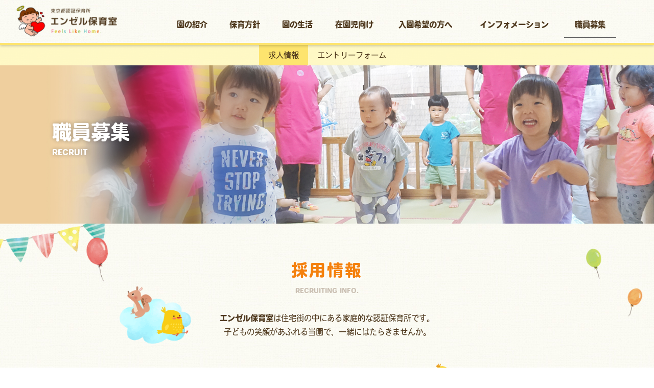

--- FILE ---
content_type: text/html; charset=UTF-8
request_url: https://angelhoiku.com/recruit/
body_size: 4808
content:

<!DOCTYPE html>
<html>
	<head>

		<meta charset="utf-8"><meta http-equiv="X-UA-Compatible" content="IE=edge"><meta name="viewport" content="width=device-width,initial-scale=1,viewport-fit=cover,user-scalable=no"><meta name="description" content="エンゼル保育室は住宅街の中にある家庭的な認証保育所です。子どもの笑顔があふれる当園で、一緒にはたらきませんか。"><title>エンゼル保育室の求人情報  | エンゼル保育室は東京都中野区にある東京都認証保育所です</title><link rel="stylesheet" type="text/css" href="../css/bootstrap.min.css"><link id="swiper-css" rel="stylesheet" type="text/css" href="../libs/plugin/swiper/swiper.min.css"><link rel="stylesheet" type="text/css" href="../css/@sys/loader.css"><link rel="stylesheet" type="text/css" href="../css/@sys/parallax.css"><link rel="stylesheet" type="text/css" href="../css/@sys/animation.css"><link rel="stylesheet" type="text/css" href="../css/@sys/class.css"><link rel="stylesheet" type="text/css" href="../css/@sys/style.css"><link rel="stylesheet" type="text/css" href="../css/@mod/module.css"><link rel="stylesheet" type="text/css" href="../css/@mod/GNV01.css"><link rel="stylesheet" type="text/css" href="../css/@mod/LNV01_HRZ.css"><link rel="stylesheet" type="text/css" href="../css/@mod/JBT01_TSR.css"><link rel="stylesheet" type="text/css" href="../css/material-icons.css"><link rel="stylesheet" type="text/css" href="../css/style.css"><link rel="stylesheet" type="text/css" href="../css/theme.css"><link rel="stylesheet" type="text/css" href="../css/grobalnav.css"><link rel="stylesheet" type="text/css" href="../css/footer.css"><link rel="stylesheet" type="text/css" href="../css/recruit/localnav.css"><link rel="stylesheet" type="text/css" href="../css/recruit/index/page.css"><link rel="stylesheet" type="text/css" href="../css/recruit/index/teaser.css"><link rel="stylesheet" type="text/css" href="../css/recruit/index/module.css"><link rel="stylesheet" type="text/css" href="../css/recruit/index/page-row-1.css"><link rel="stylesheet" type="text/css" href="../css/recruit/index/page-row-5.css"><link rel="stylesheet" type="text/css" href="../css/recruit/index/page-row-6.css"><link rel="stylesheet" type="text/css" href="../css/recruit/index/page-row-9.css"><link rel="stylesheet" type="text/css" href="../css/class.css"><script type="text/javascript" src="../js/jquery-3.6.0.min.js"></script><script type="text/javascript" src="../js/jquery-ui.js"></script><meta http-equiv="Pragma" content="no-cache">
<meta http-equiv="Cache-Control" content="no-cache">

<!-- FONT -->
<script>
  (function(d) {
    var config = {
      kitId: 'fwu2ywe',
      scriptTimeout: 3000,
      async: true
    },
    h=d.documentElement,t=setTimeout(function(){h.className=h.className.replace(/\bwf-loading\b/g,"")+" wf-inactive";},config.scriptTimeout),tk=d.createElement("script"),f=false,s=d.getElementsByTagName("script")[0],a;h.className+=" wf-loading";tk.src='https://use.typekit.net/'+config.kitId+'.js';tk.async=true;tk.onload=tk.onreadystatechange=function(){a=this.readyState;if(f||a&&a!="complete"&&a!="loaded")return;f=true;clearTimeout(t);try{Typekit.load(config)}catch(e){}};s.parentNode.insertBefore(tk,s)
  })(document);
</script>

<!-- ページトップボタン -->
<link rel="stylesheet" href="https://www.link-jpn.jp/pagetop.css">

<script src="https://code.jquery.com/jquery-3.2.1.min.js"></script>
 <script type="text/javascript">
 
      $(function(){
       
      var pageTop1 = $("#page-top1");
      pageTop1.click(function () {
        $('body, html').animate({ scrollTop: 0 }, 500);
        return false;
      });
      $(window).scroll(function () {
 
        if($(this).scrollTop() >= 200) {
          pageTop1.css( "bottom", "30px" );
        } else {
          pageTop1.css( "bottom", "-85px" );
        }
      });
 
 
    });
 
</script><!-- Google tag (gtag.js) -->
<script async src="https://www.googletagmanager.com/gtag/js?id=G-6RJBK3F8T6"></script>
<script>
  window.dataLayer = window.dataLayer || [];
  function gtag(){dataLayer.push(arguments);}
  gtag('js', new Date());

  gtag('config', 'G-6RJBK3F8T6');
</script>		<!--[if lt IE 9]>
		<script src="https://oss.maxcdn.com/html5shiv/3.7.2/html5shiv.min.js"></script>
		<script src="https://oss.maxcdn.com/respond/1.4.2/respond.min.js"></script>
		<![endif]-->
	</head>
	<body id="recruit-index" data-category="recruit" data-page="index">
		<div id="loader">
			<div class="loader"></div>
		</div>

		<div id="top" class="navbar-fixed-top"><nav id="grobalnav" class="navbar default-color grobalnav-hide"><div class="navbar-header"><button type="button" class="navbar-toggle collapsed" data-toggle="collapse" data-target="#grobal-menu"><span class="sr-only">Menu</span><span class="icon-bar"></span><span class="icon-bar"></span><span class="icon-bar"></span></button><div class="navbar-brand hidden-xs"><a href="../"><img class="img-responsive" src="../img/header_logo2_angel.png"></a></div><div class="navbar-brand visible-xs"><a href="../"><img class="img-responsive" src="../img/header_logo2_angel.png"></a></div></div><div id="grobal-menu" class="collapse navbar-collapse default-color"><div class="grobal-menu-inner"><div class="scroll-left"><span class="glyphicon glyphicon-chevron-left" aria-hidden="true"></span></div><div class="nav-outer" tabindex="-1"><ul class="nav navbar-nav"><li id="gnv-overview" class="border-color"><a href="../overview/" target="_self" data-category="overview" data-page="index">園の紹介</a><li id="gnv-policy" class="border-color"><a href="../policy/" target="_self" data-category="policy" data-page="index">保育方針</a><li id="gnv-daylife" class="border-color"><a href="../daylife/" target="_self" data-category="daylife" data-page="index">園の生活</a><li id="gnv-newsletter" class="border-color"><a href="../newsletter/" target="_self" data-category="newsletter" data-page="index">在園児向け</a><li id="gnv-guidance" class="border-color"><a href="../guidance/" target="_self" data-category="guidance" data-page="index">入園希望の方へ</a><li id="gnv-information" class="border-color"><a href="../information/" target="_self" data-category="information" data-page="index">インフォメーション</a><li id="gnv-recruit" class="border-color"><a href="../recruit/" target="_self" data-category="recruit" data-page="index">職員募集</a></ul></div><div class="scroll-right"><span class="glyphicon glyphicon-chevron-right" aria-hidden="true"></span></div></div></div></nav></div>
<div id="main" class="container-fluid">
	<div class="row">
		<div id="localnav" class="default-color localnav-sticky"><div class="container-fluid"><div class="row"><div id="localnav-header" class="default-color" data-toggle="collapse" data-target="#local-menu" data-parent="#localnav"><span id="localnav-title">職員募集</span><span id="localnav-title-icon" class="glyphicon glyphicon-chevron-down" aria-hidden="true"></span></div><div id="local-menu"><div class="local-menu-inner"><div class="scroll-left"><span class="glyphicon glyphicon-chevron-left" aria-hidden="true"></span></div><div class="nav-outer scroll-nav text-nowrap" tabindex="-1"><ul class="nav nav-pills default-color scroll"><li id="lnv-index" class="default-color"><a href="./" target="_self" data-category="recruit" data-page="index">求人情報</a></li><li id="lnv-entry" class="default-color"><a href="./index.php?p=entry" target="_self" data-category="recruit" data-page="entry">エントリーフォーム</a></li></ul></div><div class="scroll-right"><span class="glyphicon glyphicon-chevron-right" aria-hidden="true"></span></div></div></div></div></div></div><div id="teaser" class="module section default-color"><div class="inner"><div class="row row-no-gutters"><div class="heading default-color"><h1 class="">職員募集</h1></div><div class="subheading"><h2 class="">RECRUIT</h2></div></div></div></div><div id="contents" class="container-fluid"><div id="page-row-1" class="page-row row"><div class="page-row-container container-fluid"><div class="row row-no-gutters section"><div class="page-col-1 col-xs-12"><div id="TEX03_SINGLE_29" class="module col-xs-12" data-content_no="1"><div class="inner"><div class="row row-no-gutters"><div class="heading"><h3 class="ls01-pc">採用情報<br></h3></div><div class="subheading"><h4 class="">RECRUITING INFO.</h4></div><div class="text"><p><strong>エンゼル保育室</strong>は住宅街の中にある家庭的な認証保育所です。<br>子どもの笑顔があふれる当園で、一緒にはたらきませんか。</p></div></div></div></div></div></div></div></div><div id="page-row-5" class="page-row row"><div class="page-row-container container-fluid"><div class="row row-no-gutters section"><div class="page-col-1 col-xs-12 col-sm-12"><div id="TEX03_SINGLE_25" class="module col-xs-12" data-content_no="1"><div class="inner"><div class="row row-no-gutters"><div class="heading"><h3 class="ls01-sp">募集内容</h3></div><div class="subheading"><h4 class="">REQUIREMENTS</h4></div></div></div></div></div></div></div></div><div id="page-row-6" class="page-row row"><div class="page-row-container container-fluid"><div class="row row-no-gutters section"><div class="page-col-1 col-xs-12"><div id="TEX04_LIST_32" class="module col-xs-12"><div class="inner"><div class="row row-no-gutters flexbox"><div id="TEX04_LIST_32-1" class="column-list  col-xs-12 col-sm-12 " data-content_no="1"><div class="list"><div class="row row-no-gutters"><div class="column-1 col-xs-12 col-sm-6"><div class="row row-no-gutters"><div class="heading"><h3 class="">募集職種</h3></div></div></div><div class="column-2 col-xs-12 col-sm-6"><div class="row row-no-gutters"><div class="text"><p>保育士</p></div></div></div></div></div></div><div id="TEX04_LIST_32-15" class="column-list  col-xs-12 col-sm-12 " data-content_no="15"><div class="list"><div class="row row-no-gutters"><div class="column-1 col-xs-12 col-sm-6"><div class="row row-no-gutters"><div class="heading"><h3 class="">雇用形態</h3></div></div></div><div class="column-2 col-xs-12 col-sm-6"><div class="row row-no-gutters"><div class="text"><p>正社員（常勤）</p></div></div></div></div></div></div><div id="TEX04_LIST_32-2" class="column-list  col-xs-12 col-sm-12 " data-content_no="2"><div class="list"><div class="row row-no-gutters"><div class="column-1 col-xs-12 col-sm-6"><div class="row row-no-gutters"><div class="heading"><h3 class="">仕事内容</h3></div></div></div><div class="column-2 col-xs-12 col-sm-6"><div class="row row-no-gutters"><div class="text"><p>	
定員18名　0歳～2歳までの東京都認証保育所です。<br>子どもたちの五感を大切に四季折々を感じ「ありがとう」「ごめんなさい」と言える子どもを育んでいます。<br>貴方のアイデアで様々な場面を子どもたちに提供してください。<br>あなたの力を貸してください。</p></div></div></div></div></div></div><div id="TEX04_LIST_32-3" class="column-list  col-xs-12 col-sm-12 " data-content_no="3"><div class="list"><div class="row row-no-gutters"><div class="column-1 col-xs-12 col-sm-6"><div class="row row-no-gutters"><div class="heading"><h3 class="">給与例</h3></div></div></div><div class="column-2 col-xs-12 col-sm-6"><div class="row row-no-gutters"><div class="text"><p>初任給 月給:19万円＋諸手当:5千円～<br>３年目<b> </b>月給:21万円＋諸手当:1万円 ～<br>７年目 月給:24万円＋諸手当:2万円～</p></div><div class="link"><a class="link-1 btn display-block-xs btn-color2" href="../libs/plugin/pdfjs/web/viewer.html?file=../../../../img/wages_of_model.pdf" target="_blank" data-label="">モデル賃金（PDF)</a></div></div></div></div></div></div><div id="TEX04_LIST_32-4" class="column-list  col-xs-12 col-sm-12 " data-content_no="4"><div class="list"><div class="row row-no-gutters"><div class="column-1 col-xs-12 col-sm-6"><div class="row row-no-gutters"><div class="heading"><h3 class="">待遇</h3></div></div></div><div class="column-2 col-xs-12 col-sm-6"><div class="row row-no-gutters"><div class="text"><p>・社会保険完備
</p><p>・賞与あり
</p><p>・交通費支給
</p><p>・扶養控除内考慮
</p><p>・復職支援
</p><p>・研修制度あり
</p><p>・制服貸与
</p><p>・副業OK
</p><p>・社会保険完備
</p><p>・研修制度あり
</p><p>・制服貸与</p></div></div></div></div></div></div><div id="TEX04_LIST_32-5" class="column-list  col-xs-12 col-sm-12 " data-content_no="5"><div class="list"><div class="row row-no-gutters"><div class="column-1 col-xs-12 col-sm-6"><div class="row row-no-gutters"><div class="heading"><h3 class="">勤務時間</h3></div></div></div><div class="column-2 col-xs-12 col-sm-6"><div class="row row-no-gutters"><div class="text"><p>7：30～20:30（60分休憩）<br>シフト制<br>月～金　1日8時間実働<br>土曜日　9時～17時（子ども登園時間にあわせる）月に1回程度&nbsp;</p></div></div></div></div></div></div><div id="TEX04_LIST_32-16" class="column-list  col-xs-12 col-sm-12 " data-content_no="16"><div class="list"><div class="row row-no-gutters"><div class="column-1 col-xs-12 col-sm-6"><div class="row row-no-gutters"><div class="heading"><h3 class="">休日・休暇</h3></div></div></div><div class="column-2 col-xs-12 col-sm-6"><div class="row row-no-gutters"><div class="text"><p>日曜・祝日　夏期・年末年始休暇、慶弔など</p></div></div></div></div></div></div><div id="TEX04_LIST_32-7" class="column-list  col-xs-12 col-sm-12 " data-content_no="7"><div class="list"><div class="row row-no-gutters"><div class="column-1 col-xs-12 col-sm-6"><div class="row row-no-gutters"><div class="heading"><h3 class="">長期休暇・特別休暇</h3></div></div></div><div class="column-2 col-xs-12 col-sm-6"><div class="row row-no-gutters"><div class="text"><p>有給休暇　法定通り</p></div></div></div></div></div></div><div id="TEX04_LIST_32-13" class="column-list  col-xs-12 col-sm-12 " data-content_no="13"><div class="list"><div class="row row-no-gutters"><div class="column-1 col-xs-12 col-sm-6"><div class="row row-no-gutters"><div class="heading"><h3 class="">応募要件</h3></div></div></div><div class="column-2 col-xs-12 col-sm-6"><div class="row row-no-gutters"><div class="text"><p>未経験・ブランクある方大歓迎
<br>年齢不問<br>新卒可<br>即日勤務OK<br>正職員登用あり<br>保育士（有資格者）</p></div></div></div></div></div></div><div id="TEX04_LIST_32-14" class="column-list  col-xs-12 col-sm-12 " data-content_no="14"><div class="list"><div class="row row-no-gutters"><div class="column-1 col-xs-12 col-sm-6"><div class="row row-no-gutters"><div class="heading"><h3 class="">応募方法</h3></div></div></div><div class="column-2 col-xs-12 col-sm-6"><div class="row row-no-gutters"><div class="text"><p>エントリーフォームよりご応募ください。</p></div><div class="link"><a class="link-1 btn display-block-xs btn-color2" href="../recruit/index.php?p=entry" target="_self" data-label="">エントリーフォーム</a></div></div></div></div></div></div></div></div></div><div id="TEX04_LIST_26" class="module col-xs-12"><div class="inner"><div class="row row-no-gutters flexbox"><div id="TEX04_LIST_26-1" class="column-list  col-xs-12 col-sm-12 " data-content_no="1"><div class="list"><div class="row row-no-gutters"><div class="column-1 col-xs-12 col-sm-6"><div class="row row-no-gutters"><div class="heading"><h3 class="">募集職種</h3></div></div></div><div class="column-2 col-xs-12 col-sm-6"><div class="row row-no-gutters"><div class="text"><p>保育士（パート）</p></div></div></div></div></div></div><div id="TEX04_LIST_26-2" class="column-list  col-xs-12 col-sm-12 " data-content_no="2"><div class="list"><div class="row row-no-gutters"><div class="column-1 col-xs-12 col-sm-6"><div class="row row-no-gutters"><div class="heading"><h3 class="">仕事内容</h3></div></div></div><div class="column-2 col-xs-12 col-sm-6"><div class="row row-no-gutters"><div class="text"><p>	
定員18名　0歳～2歳までの東京都認証保育所です。<br>子どもたちの五感を大切に四季折々を感じ「ありがとう」「ごめんなさい」と言える子どもを育んでいます。<br>貴方のアイデアで様々な場面を子どもたちに提供してください。<br>あなたの力を貸してください。</p></div></div></div></div></div></div><div id="TEX04_LIST_26-3" class="column-list  col-xs-12 col-sm-12 " data-content_no="3"><div class="list"><div class="row row-no-gutters"><div class="column-1 col-xs-12 col-sm-6"><div class="row row-no-gutters"><div class="heading"><h3 class="">給与</h3></div></div></div><div class="column-2 col-xs-12 col-sm-6"><div class="row row-no-gutters"><div class="text"><p>時給 1,041円 〜 1,500円<br>※給与は経験・能力等を考慮し決定<br>※交通費支給<br>※資格取得見込み者歓迎</p></div></div></div></div></div></div><div id="TEX04_LIST_26-4" class="column-list  col-xs-12 col-sm-12 " data-content_no="4"><div class="list"><div class="row row-no-gutters"><div class="column-1 col-xs-12 col-sm-6"><div class="row row-no-gutters"><div class="heading"><h3 class="">待遇</h3></div></div></div><div class="column-2 col-xs-12 col-sm-6"><div class="row row-no-gutters"><div class="text"><p>・社会保険完備
</p><p>・賞与あり
</p><p>・交通費支給
</p><p>・扶養控除内考慮
</p><p>・復職支援
</p><p>・研修制度あり
</p><p>・制服貸与
</p><p>・副業OK
</p><p>・社会保険完備
</p><p>・研修制度あり
</p><p>・制服貸与</p></div></div></div></div></div></div><div id="TEX04_LIST_26-5" class="column-list  col-xs-12 col-sm-12 " data-content_no="5"><div class="list"><div class="row row-no-gutters"><div class="column-1 col-xs-12 col-sm-6"><div class="row row-no-gutters"><div class="heading"><h3 class="">勤務時間</h3></div></div></div><div class="column-2 col-xs-12 col-sm-6"><div class="row row-no-gutters"><div class="text"><p>	
開所時間　7：30～20:30<br>※勤務時間は1日4時間から 応相談</p></div></div></div></div></div></div><div id="TEX04_LIST_26-6" class="column-list  col-xs-12 col-sm-12 " data-content_no="6"><div class="list"><div class="row row-no-gutters"><div class="column-1 col-xs-12 col-sm-6"><div class="row row-no-gutters"><div class="heading"><h3 class="">休日</h3></div></div></div><div class="column-2 col-xs-12 col-sm-6"><div class="row row-no-gutters"><div class="text"><p>週2日からOK<br>日曜・祝日　夏期・年末年始休暇、慶弔など<br>※勤務日は応相談</p></div></div></div></div></div></div><div id="TEX04_LIST_26-7" class="column-list  col-xs-12 col-sm-12 " data-content_no="7"><div class="list"><div class="row row-no-gutters"><div class="column-1 col-xs-12 col-sm-6"><div class="row row-no-gutters"><div class="heading"><h3 class="">長期休暇・特別休暇</h3></div></div></div><div class="column-2 col-xs-12 col-sm-6"><div class="row row-no-gutters"><div class="text"><p>有給休暇　法定通り</p></div></div></div></div></div></div><div id="TEX04_LIST_26-13" class="column-list  col-xs-12 col-sm-12 " data-content_no="13"><div class="list"><div class="row row-no-gutters"><div class="column-1 col-xs-12 col-sm-6"><div class="row row-no-gutters"><div class="heading"><h3 class="">応募要件</h3></div></div></div><div class="column-2 col-xs-12 col-sm-6"><div class="row row-no-gutters"><div class="text"><p>未経験・ブランクある方大歓迎
<br>年齢不問<br>新卒可<br>即日勤務OK<br>正職員登用あり<br>保育士（有資格者）</p></div></div></div></div></div></div><div id="TEX04_LIST_26-14" class="column-list  col-xs-12 col-sm-12 " data-content_no="14"><div class="list"><div class="row row-no-gutters"><div class="column-1 col-xs-12 col-sm-6"><div class="row row-no-gutters"><div class="heading"><h3 class="">応募方法</h3></div></div></div><div class="column-2 col-xs-12 col-sm-6"><div class="row row-no-gutters"><div class="text"><p>エントリーフォームよりご応募ください。</p></div><div class="link"><a class="link-1 btn display-block-xs btn-color2" href="../recruit/index.php?p=entry" target="_self" data-label="">エントリーフォーム</a></div></div></div></div></div></div></div></div></div><div id="TEX04_LIST_30" class="module col-xs-12"><div class="inner"><div class="row row-no-gutters flexbox"><div id="TEX04_LIST_30-1" class="column-list  col-xs-12 col-sm-12 " data-content_no="1"><div class="list"><div class="row row-no-gutters"><div class="column-1 col-xs-12 col-sm-6"><div class="row row-no-gutters"><div class="heading"><h3 class="">募集職種</h3></div></div></div><div class="column-2 col-xs-12 col-sm-6"><div class="row row-no-gutters"><div class="text"><p>調理員・調理スタッフ</p></div></div></div></div></div></div><div id="TEX04_LIST_30-2" class="column-list  col-xs-12 col-sm-12 " data-content_no="2"><div class="list"><div class="row row-no-gutters"><div class="column-1 col-xs-12 col-sm-6"><div class="row row-no-gutters"><div class="heading"><h3 class="">仕事内容</h3></div></div></div><div class="column-2 col-xs-12 col-sm-6"><div class="row row-no-gutters"><div class="text"><p>	
【まるで自宅のキッチン】<br>・昼食、おやつ提供（アレルギー対応有）<br>・食材買いだし（生鮮食品）<br>※区の献立表を使っていますので献立作成はありません。</p></div></div></div></div></div></div><div id="TEX04_LIST_30-3" class="column-list  col-xs-12 col-sm-12 " data-content_no="3"><div class="list"><div class="row row-no-gutters"><div class="column-1 col-xs-12 col-sm-6"><div class="row row-no-gutters"><div class="heading"><h3 class="">給与</h3></div></div></div><div class="column-2 col-xs-12 col-sm-6"><div class="row row-no-gutters"><div class="text"><p>時給 1,041円 〜<br>※給与は資格・経験等を考慮し決定<br>※交通費支給<br></p></div></div></div></div></div></div><div id="TEX04_LIST_30-4" class="column-list  col-xs-12 col-sm-12 " data-content_no="4"><div class="list"><div class="row row-no-gutters"><div class="column-1 col-xs-12 col-sm-6"><div class="row row-no-gutters"><div class="heading"><h3 class="">待遇</h3></div></div></div><div class="column-2 col-xs-12 col-sm-6"><div class="row row-no-gutters"><div class="text"><p>・賞与あり
<br>・交通費支給<br>・扶養控除内考慮<br>・研修制度あり<br>・副業OK</p></div></div></div></div></div></div><div id="TEX04_LIST_30-5" class="column-list  col-xs-12 col-sm-12 " data-content_no="5"><div class="list"><div class="row row-no-gutters"><div class="column-1 col-xs-12 col-sm-6"><div class="row row-no-gutters"><div class="heading"><h3 class="">勤務時間</h3></div></div></div><div class="column-2 col-xs-12 col-sm-6"><div class="row row-no-gutters"><div class="text"><p>月～金曜日
<br>午前のみ　午後のみ　　勤務時間応相談<br><br>例：　8:30～13:00　　14:00～17:00　　など<br>※就業時間はモデル例です。経験・能力により作業効率が良ければ、時間短縮可能です</p></div></div></div></div></div></div><div id="TEX04_LIST_30-6" class="column-list  col-xs-12 col-sm-12 " data-content_no="6"><div class="list"><div class="row row-no-gutters"><div class="column-1 col-xs-12 col-sm-6"><div class="row row-no-gutters"><div class="heading"><h3 class="">休日</h3></div></div></div><div class="column-2 col-xs-12 col-sm-6"><div class="row row-no-gutters"><div class="text"><p>年間休日120日以上<br>年に数回土曜日出勤お願いする場合もあります。<br>※出勤できなくても構いません</p></div></div></div></div></div></div><div id="TEX04_LIST_30-7" class="column-list  col-xs-12 col-sm-12 " data-content_no="7"><div class="list"><div class="row row-no-gutters"><div class="column-1 col-xs-12 col-sm-6"><div class="row row-no-gutters"><div class="heading"><h3 class="">長期休暇・特別休暇</h3></div></div></div><div class="column-2 col-xs-12 col-sm-6"><div class="row row-no-gutters"><div class="text"><p>有給休暇　法定通り</p></div></div></div></div></div></div><div id="TEX04_LIST_30-13" class="column-list  col-xs-12 col-sm-12 " data-content_no="13"><div class="list"><div class="row row-no-gutters"><div class="column-1 col-xs-12 col-sm-6"><div class="row row-no-gutters"><div class="heading"><h3 class="">応募要件</h3></div></div></div><div class="column-2 col-xs-12 col-sm-6"><div class="row row-no-gutters"><div class="text"><p>資格の有無は問いません。
やる気のある方、お待ちしてます。<br>短時間勤務OK<br>集団給食経験者歓迎<br>ブランク可<br>年齢不問<br>新卒可<br>即日勤務OK<br><br>外国人の方、日本語読み書きと日本語での会話が日常生活に支障がなければ歓迎します。</p></div></div></div></div></div></div><div id="TEX04_LIST_30-14" class="column-list  col-xs-12 col-sm-12 " data-content_no="14"><div class="list"><div class="row row-no-gutters"><div class="column-1 col-xs-12 col-sm-6"><div class="row row-no-gutters"><div class="heading"><h3 class="">応募方法</h3></div></div></div><div class="column-2 col-xs-12 col-sm-6"><div class="row row-no-gutters"><div class="text"><p>エントリーフォームよりご応募ください。</p></div><div class="link"><a class="link-1 btn display-block-xs btn-color2" href="../recruit/index.php?p=entry" target="_self" data-label="">エントリーフォーム</a></div></div></div></div></div></div></div></div></div></div></div></div></div><div id="page-row-9" class="page-row row"><div class="page-row-container container-fluid"><div class="row row-no-gutters section"><div class="page-col-1 col-xs-12 col-sm-12"><div id="HTM01_SINGLE_31" class="module col-xs-12 main-color"><p id="top_scroll">
<a href="#" id="page-top1"><img src="https://www.angelhoiku.com/pagetop.png" alt="ページトップスクロール"></a>
</p></div><div id="ART03_SINGLE_18" class="module col-xs-12" data-content_no="1"><div class="inner"><div class="row row-no-gutters"><div class="image"><a href=".." target="_self"><img id="image-ART03_SINGLE_18-1" class="img-responsive hover-enlarge" src="../img/header_logo2_angel.png"></a></div><div class="heading"><h3 class="">〒164-0001 東京都中野区中野5-22-7</h3></div><div class="link"><a class="link-1 btn display-block-xs btn-color" href="../guidance/index.php?p=contact2" target="_self" data-label="">入園についてのお問い合わせ</a></div></div></div></div></div></div></div></div></div>	</div>
</div>
<div id="bottom" class="container-fluid">
	<div class="row">
		<footer id="footer" class="main-color"><div class="text hidden-xs"><p>© 東京都認証保育所 エンゼル保育室</p></div><div class="text visible-xs"><p>© 東京都認証保育所 エンゼル保育室</p></div></footer>	</div>
</div>

		<div id="image" class="modal fade" tabindex="-1">
			<div class="modal-dialog  modal-lg">
				<div class="modal-content modal-color">
					<div class="modal-header modal-color">
						<button type="button" class="close" data-dismiss="modal">
							<span class="material-icons md-22">close</span>
						</button>
						<p class="modal-title"></p>
					</div>
					<div class="modal-body">
						<div class="image-enlarge"></div>
						<div class="swiper-container gallery-main">
							<div class="swiper-wrapper"></div>
							<div class="swiper-pagination"></div>
							<div class="swiper-button-prev"></div>
							<div class="swiper-button-next"></div>
						</div>
						<div class="swiper-container gallery-thumbs">
							<div class="swiper-wrapper"></div>
							<div class="swiper-scrollbar"></div>
						</div>
						<div class="caption"></div>
					</div>
				</div>
			</div>
		</div>
		<div id="link" class="modal fade" tabindex="-1">
			<div class="modal-dialog  modal-lg">
				<div class="modal-content modal-color">
					<div class="modal-header modal-color">
						<button type="button" class="close" data-dismiss="modal">
							<span class="material-icons md-22">close</span>
						</button>
						<p class="modal-title"></p>
					</div>
					<div class="modal-body">
						<div class="embed embed-responsive embed-responsive-4by3">
							<iframe class="modal-embed embed-responsive-item" src=""></iframe>
						</div>
					</div>
				</div>
			</div>
		</div>
		<div id="detail" class="modal fade" tabindex="-1">
			<div class="modal-dialog">
				<div class="modal-content modal-color">
					<div class="modal-header modal-color">
						<button type="button" class="close" data-dismiss="modal">
							<span class="material-icons md-22">close</span>
						</button>
						<p class="modal-title"></p>
					</div>
					<div class="modal-body"></div>
					<div class="modal-footer">
						<button type="button" class="btn btn-default modal-color" data-dismiss="modal">閉じる</button>
					</div>
				</div>
			</div>
		</div>
		<div id="confirm" class="modal fade" tabindex="-1">
			<div class="modal-dialog  modal-lg">
				<div class="modal-content modal-color">
					<form class="form-horizontal">
						<div class="modal-header"><h5 class="modal-title text-center">送信内容の確認</h5></div>
						<div class="modal-body"></div>
						<div class="modal-footer">
							<button type="button" class="btn btn-default modal-color" data-dismiss="modal">キャンセル</button>
							<button type="submit" class="submit btn">送信する</button>
						</div>
					</form>
				</div>
			</div>
		</div>
		<div id="message" class="modal fade" tabindex="-1">
			<div class="modal-dialog">
				<div class="modal-content modal-color">
					<div class="modal-header modal-color">
						<button type="button" class="close" data-dismiss="modal">
							<span class="material-icons md-22">close</span>
						</button>
						<p class="modal-title"></p>
					</div>
					<div class="modal-body"></div>
					<div class="modal-footer"></div>
				</div>
			</div>
		</div>
		<div id="overlay"></div>

		<script type="text/javascript" src="../js/bootstrap.min.js"></script><script type="text/javascript" src="../libs/plugin/jquery-cookie/jquery.cookie.js"></script><script type="text/javascript" src="../libs/plugin/bootstrap-validator/validator.js"></script><script type="text/javascript" src="../libs/plugin/swiper/swiper.min.js"></script><script type="text/javascript" src="../js/function.js"></script><script type="text/javascript" src="../js/class.js"></script><script type="text/javascript" src="../js/main.js"></script>	</body>
</html>


--- FILE ---
content_type: text/css
request_url: https://angelhoiku.com/css/@sys/class.css
body_size: 1489
content:
/*--- 共通 ---*/
.absolute-center {
	position: absolute !important;
	left: 0px !important;
	right: 0px !important;
	margin-left: auto !important;
	margin-right: auto !important;
}
.absolute-top {
	position: absolute !important;
	top: 0px !important;
	bottom: unset !important;
}
.absolute-middle {
	position: absolute !important;
}
.absolute-bottom {
	position: absolute !important;
	top: unset !important;
	bottom: 0px !important;
}
.absolute-right-top {
	position: absolute !important;
	top: 0px !important;
	right: 0px !important;
	left: unset !important;
	bottom: unset !important;
}
.absolute-right-bottom {
	position: absolute !important;
	right: 0px !important;
	bottom: 0px !important;
	top: unset !important;
	left: unset !important;
}
.btn-learn-more,
.btn-learn-more-xs,
.btn-view-more,
.btn-view-more-xs {
	position: absolute !important;
	bottom: 0px;
	left: 0px;
	width: 100%;
	padding-top: 36px;
	padding-bottom: 5px;
	background: linear-gradient(180deg, rgb(255, 255, 255,0) 0%, rgb(255, 255, 255,1) 70%);
	cursor: pointer;
	text-align: center;
	color: inherit;
	font-size: 24px;
}
.btn-learn-more.active,
.btn-learn-more-xs.active {
	background: none;
}
.btn-view-more span,
.btn-view-more-xs span {
	font-size: 16px;
	color: #4C8DCB;
}
.clear-both {
	clear: both;
}
.display-block {
	display: block;
}
.display-inline-block {
	display: inline-block !important;
}
.display-none {
	display: none !important;
}
.fixed-top,
.fixed-bottom {
	position: fixed !important;
	z-index: 1020;
	transition-property: top,bottom;
	transition-duration: 300ms;
	transition-delay: 0s;
	transition-timing-function: ease;
}
.fixed-bottom {
	bottom: 0px !important;
	top: unset !important;
}
.fixed-page-top-right {
	position: fixed !important;
	z-index: 1030;
	top: 0px !important;
	right: 0px !important;
}
.flexbox,
.flexbox-row-reverse,
.flexbox-middle,
.flexbox-center,
.flexbox-center-middle,
.flexbox-right,
.flexbox-right-middle {
	display: -webkit-flex !important;
	display: -ms-flexbox !important;
	display: flex !important;
	flex-wrap: wrap;
}
.flexbox-middle {
  align-items: center;
}
.flexbox-center {
	-webkit-justify-content: center;
	justify-content: center;
}
.flexbox-center-middle {
	-webkit-justify-content: center;
  justify-content: center;
  align-items: center;
}
.flexbox-right {
	-webkit-justify-content: flex-end;
	justify-content: flex-end;
}
.flexbox-right-middle {
	-webkit-justify-content: flex-end;
	justify-content: flex-end;
	align-items: center;
}
.flexbox-nowrap {
	display: -webkit-flex !important;
	display: -ms-flexbox !important;
	display: flex !important;
	flex-wrap: nowrap !important;
	overflow-x: auto !important;
}
.flexbox-row-reverse {
	flex-direction: row-reverse;
}
.hover-enlarge {
	transition-duration: 0.3s;
}
.hover-enlarge:hover,
.hover-img-enlarge {
	transform: scale(1.05);
	transition-duration: 0.3s;
}
.hover-img-no-enlarge {
	transform: scale(1.00);
	transition-duration: 0.3s;
}
.hover-zoom {
    display: inline-block;
    transition: 0.3s ease;
    -webkit-transform: scale(1.0);
    -moz-transform: scale(1.0);
    -o-transform: scale(1.0);
    transform: scale(1.0);
    text-decoration: none;
}
.hover-zoom:hover {
    -webkit-transform: scale(1.1);
    -moz-transform: scale(1.1);
    -o-transform: scale(1.1);
    transform: scale(1.1);
    text-decoration: none;
    cursor : pointer;
}
.learn-more {
	transition: padding 0.3s;
}
.mask-text-overflow {
	position: absolute !important;
	bottom: 0px !important;
	left: 0px !important;
	height: 60px !important;
	width: 100% !important;
	background: linear-gradient(180deg, rgb(255, 255, 255,0) 0%, rgb(255, 255, 255,1) 70%) !important;
}
.overflow-hidden {
	overflow: hidden !important;
}
.overflow-x-auto {
	overflow-x: auto !important;
}
.relative-center {
	position: relative !important;
	margin-left: auto !important;;
	margin-right: auto !important;
}
.relative-middle {
	position: relative !important;
}
.scrollbar-hidden {
	-ms-overflow-style:none;
	scrollbar-width: none;
}
.scrollbar-hidden::-webkit-scrollbar {
	display: none;
	-webkit-appearance: none;
}
.scroll-fullheight-visible {
	display: none;
}
.sticky-top,
.sticky-bottom {
	position: sticky !important;
	position: -webkit-sticky !important;
}
.text-ellipsis {
	width:100%;
	overflow: hidden;
	text-overflow: ellipsis;
	white-space: nowrap;
}

@media screen and (min-width: 768px) {
	.absolute-center-sm {
		position: absolute !important;
		left: 0px !important;
		right: 0px !important;
		margin-left: auto !important;
		margin-right: auto !important;
	}
	.absolute-top-sm {
		position: absolute !important;
		top: 0px !important;
		bottom: unset !important;
	}
	.absolute-middle-sm {
		position: absolute !important;
	}
	.absolute-bottom-sm {
		position: absolute !important;
		bottom: 0px !important;
		top: unset !important;
	}
	.absolute-right-top-sm {
		position: absolute !important;
		top: 0px !important;
		right: 0px !important;
		left: unset !important;
		bottom: unset !important;
	}
	.absolute-right-bottom-sm {
		position: absolute !important;
		right: 0px !important;
		bottom: 0px !important;
		top: unset !important;
		left: unset !important;
	}
	.clear-both-sm {
		clear: both;
	}
	.display-block-sm {
		display: block;
	}
	.display-inline-block-sm {
		display: inline-block !important;
	}
	.flexbox-sm,
	.flexbox-middle-sm,
 	.flexbox-center-sm,
	.flexbox-center-middle-sm,
 	.flexbox-right-sm,
	.flexbox-right-middle-sm {
		display: -webkit-flex !important;
		display: -ms-flexbox !important;
		display: flex !important;
		flex-wrap: wrap;
	}
	.flexbox-middle-sm {
	  align-items: center;
	}
	.flexbox-center-sm {
		-webkit-justify-content: center;
		justify-content: center;
	}
	.flexbox-center-middle-sm {
		-webkit-justify-content: center;
		justify-content: center;
		align-items: center;
	}
	.flexbox-right-sm {
		-webkit-justify-content: flex-end;
		justify-content: flex-end;
	}
	.flexbox-right-middle-sm {
		-webkit-justify-content: flex-end;
		justify-content: flex-end;
		align-items: center;
	}
	.flexbox-nowrap-sm {
		display: -webkit-flex !important;
		display: -ms-flexbox !important;
		display: flex !important;
		flex-wrap: nowrap !important;
		overflow-x: auto !important;
	}
	.fixed-top-sm,
	.fixed-bottom-sm {
		position: fixed !important;
		z-index: 1020;
		transition-property: top,bottom;
		transition-duration: 300ms;
		transition-delay: 0s;
		transition-timing-function: ease;
	}
	.fixed-bottom-sm {
		bottom: 0px !important;
	}
	.fixed-page-top-right-sm {
		position: fixed !important;
		z-index: 1030;
		top: 0px !important;
		right: 0px !important;
	}
	.overflow-hidden-sm {
		overflow: hidden !important;
	}
	.overflow-x-auto-sm {
		overflow-x: auto !important;
	}
	.relative-center-sm {
		position: relative !important;
		margin-left: auto !important;;
		margin-right: auto !important;
	}
	.relative-middle-sm {
		position: relative !important;
	}
	.scrollbar-hidden-sm {
		-ms-overflow-style:none;
		scrollbar-width: none;
	}
	.scrollbar-hidden-sm::-webkit-scrollbar {
		display: none;
		-webkit-appearance: none;
	}
	.scroll-fullheight-visible-sm {
		display: none;
	}
	.sticky-top-sm,
	.sticky-bottom-sm {
		position: sticky !important;
		position: -webkit-sticky !important;
	}
	.text-nowrap-sm {
		white-space: nowrap;
	}
	.text-ellipsis-sm {
		width:100%;
		overflow: hidden;
		text-overflow: ellipsis;
		white-space: nowrap;
	}
}

@media screen and (max-width: 767px) {
	.absolute-center-xs {
		position: absolute !important;
		left: 0px !important;
		right: 0px !important;
		margin-left: auto !important;
		margin-right: auto !important;
	}
	.absolute-top-xs {
		position: absolute !important;
		top: 0px !important;
		bottom: unset !important;
	}
	.absolute-middle-xs {
		position: absolute !important;
	}
	.absolute-bottom-xs {
		position: absolute !important;
		bottom: 0px !important;
		top: unset !important;
	}
	.absolute-right-top-xs {
		position: absolute !important;
		top: 0px !important;
		right: 0px !important;
		bottom: unset !important;
		left: unset !important;
	}
	.absolute-right-bottom-xs {
		position: absolute !important;
		right: 0px !important;
		bottom: 0px !important;
	}
	.block-xs {
		display: block !important;
	}
	.btn-learn-more-xs {
		position: absolute !important;
		bottom: 0px;
		left: 0px;
		width: 100%;
		background: linear-gradient(180deg, rgb(255, 255, 255,0) 0%, rgb(255, 255, 255,1) 60%);
		transition: bottom 0.2s;
		cursor: pointer;
	}
	.clear-both-xs {
		clear: both;
	}
	.display-block-xs {
		display: block !important;
	}
	.display-inline-block-xs {
		display: inline-block !important;
	}
	.fixed-top-xs,
	.fixed-bottom-xs {
		position: fixed !important;
		z-index: 1020;
		transition-property: top,bottom;
		transition-duration: 300ms;
		transition-delay: 0s;
		transition-timing-function: ease;
	}
	.fixed-bottom-xs {
		bottom: 0px !important;
	}
	.fixed-page-top-right-xs {
		position: fixed !important;
		z-index: 1030;
		top: 0px !important;
		right: 0px !important;
	}
	.flexbox-xs,
	.flexbox-middle-xs,
	.flexbox-center-xs,
	.flexbox-center-middle-xs,
	.flexbox-right-xs,
	.flexbox-right-middle-xs {
		display: -webkit-flex !important;
		display: -ms-flexbox !important;
		display: flex !important;
		flex-wrap: wrap;
	}
	.flexbox-middle-xs {
		align-items: center;
	}
	.flexbox-center-xs {
		-webkit-justify-content: center;
		justify-content: center;
	}
	.flexbox-center-middle-xs {
		-webkit-justify-content: center;
		justify-content: center;
		align-items: center;
	}
	.flexbox-right-xs {
		-webkit-justify-content: flex-end;
		justify-content: flex-end;
	}
	.flexbox-right-middle-xs {
		-webkit-justify-content: flex-end;
		justify-content: flex-end;
		align-items: center;
	}
	.flexbox-nowrap-xs {
		display: -webkit-flex !important;
		display: -ms-flexbox !important;
		display: flex !important;
		flex-wrap: nowrap　!important;
		overflow-x: auto !important;
	}
	.overflow-hidden-xs {
		overflow: hidden !important;
	}
	.overflow-x-auto-xs {
		overflow-x: auto !important;
	}
	.relative-center-xs {
		position: relative !important;
		left: 0px !important;
		right:0px !important;
		margin-left: auto !important;;
		margin-right: auto !important;;
	}
	.relative-middle-xs {
		position: relative !important;
	}
	.scrollbar-hidden-xs {
		-ms-overflow-style:none;
		scrollbar-width: none;
	}
	.scrollbar-hidden-xs::-webkit-scrollbar {
		display: none;
		-webkit-appearance: none;
	}
	.scroll-fullheight-visible-xs {
		display: none;
	}
	.sticky-top-xs,
	.sticky-bottom-xs {
		position: sticky !important;
		position: -webkit-sticky !important;
	}
	.text-center-xs {
		text-align: center;
	}
	.text-left-xs {
		text-align: left;
	}
	.text-right-xs {
		text-align: right;
	}
	.text-nowrap-xs {
		white-space: nowrap;
	}
	.text-ellipsis-xs {
		width:100%;
		overflow: hidden;
		text-overflow: ellipsis;
		white-space: nowrap;
	}
}


--- FILE ---
content_type: text/css
request_url: https://angelhoiku.com/css/@sys/style.css
body_size: 3107
content:
html {
	position: relative;
	width:100%;
	min-height: 100vh;
	box-sizing: border-box;
}
body {
	width:100%;
	min-height: 100vh;
    margin: 0px;
	padding: 0px;
    font-size: 16px;
    line-height: 1.5;
    word-break: break-all;
}
body.modal-open {
  overflow: hidden;
}
h1 {
	margin: 0px;
    font-size: 54px;
    font-weight: 500;
}
h2 {
	margin: 0px;
    font-size: 42px;
    font-weight: 500;
}
h3 {
	margin: 0px;
    font-size: 36px;
    font-weight: 500;
}
h4 {
	margin: 0px;
    font-size: 28px;
    font-weight: 500;
}
h5 {
	margin: 0px;
    font-size: 20px;
    font-weight: 500;
}
p {
    margin: 0px;
    padding: 0px;
}
a,button {cursor: pointer;}
*:focus {outline: none;}
footer {
	position: relative;
	min-height: 30px;
}
input[type="number"] {-moz-appearance:textfield;}
input[type="number"]::-webkit-outer-spin-button,
input[type="number"]::-webkit-inner-spin-button {
  -webkit-appearance: none;
  margin: 0;
}
div[id^='page-row-'] {
	position: relative;
	min-height: 50px;
}
#overlay {
	display: none;
	position: fixed;
	z-index: 1015;
	width: 100%;
	min-height: 100vh;
	top: 0;
	left: 0;
	background: rgba(0,0,0,0.3);
}
#top,
#grobalnav,
#localnav {
	margin: 0px;
	padding: 0px;
	transition-property: top;
	transition-duration: 300ms;
	transition-delay: 0s;
	transition-timing-function: ease;
}
#main {
	position: relative;
	margin: 0px;
}
#main > .row {position: relative;}
#main-left,
#main-right {
	position: relative;
	margin: 0px;
	padding: 0px;
}
#contents {position: relative;}
#bottom {
	position: absolute;
	bottom: 0;
	width: 100%;
}
#link.modal .modal-header,
#image.modal .modal-header,
#confirm.modal .modal-header,
#message.modal .modal-header {
	position: sticky;
	position: -webkit-sticky;
	top: 0px;
	z-index: 100;
	border-bottom: 0px;
	border-radius: 6px 6px 0px 0px;
}
#link.modal .modal-header .close,
#image.modal .modal-header .close,
#message.modal .modal-header .close {
	opacity: 1;
	margin-top: 0px;
	margin-left: 15px;
	font-size: 18px;
	font-weight: normal;
	color:inherit;
	text-shadow:inherit;
}
#link.modal .modal-header .modal-title,
#image.modal .modal-header .modal-title {
	margin: 0px;
	font-size: 18px;
	font-weight: bold;
}
#link.modal .modal-body,
#image.modal .modal-body {padding-top: 0px;}
#image.modal .image-enlarge {display: none;}
#link.modal .modal-body img,
#image.modal .image-enlarge img {
	margin: auto;
	outline: none;
}
#image.modal .gallery-main {
	display: none;
	width: 100%;
	margin-bottom: 10px;
}
#image.modal .gallery-main img,
#image.modal .gallery-main video {
	object-fit: contain;
	margin: auto;
	outline: none;
}
#image.modal .gallery-thumbs {
	display: none;
	box-sizing: border-box;
	padding-bottom: 15px;
}
#image.modal .gallery-thumbs .swiper-slide {background-color: #000000;}
#image.modal .caption {margin-top: 10px;}
#image.modal .gallery-thumbs img {
	object-fit: cover;
	width: 100%;
	margin: auto;
	outline: none;
}
#image.modal .gallery-thumbs video {
	object-fit: cover;
	margin: auto;
	outline: none;
}
#confirm.modal p.form-control-static {margin: 0px;}
#confirm.modal .modal-footer,
#message.modal .modal-footer {
	position: sticky;
	position: -webkit-sticky;
	bottom: 0px;
	text-align: center;
	padding-bottom: 30px;
	background-color: inherit;
	border-top: 0px;
	border-radius: 0px 0px 6px 6px;
}
#message.modal .modal-header {border-bottom: 0px;}
#message.modal .modal-footer {border-top: 0px;}

.modal-body .message {padding:15px;}
.row-no-gutters [class*=page-col-] {height:inherit;}
.form-group [class*=col-] {
	padding-left: 15px;
	padding-right: 15px;
}
.row.flexbox:before,
.row.flexbox-sm:before,
.row.flexbox-row-reverse:before,
.row.flexbox-nowrap:before,
.row.flexbox-nowrap-sm:before,
.row.flexbox-nowrap-xs:before,
.row.flexbox:after,
.row.flexbox-sm:after,
.row.flexbox-row-reverse:after,
.row.flexbox-nowrap:after,
.row.flexbox-nowrap-sm:after,
.row.flexbox-nowrap-xs:after {display:block !important;}
.page-row-container,
.section,
.module,
.module .inner,
.module .column-list,
.module .column-1,
.module .column-2,
.module .title,
.module .heading,
.module .heading-detail,
.module .subheading,
.module .subheading-detail,
.module .line,
.module .line-detail,
.module .text,
.module .text-detail,
.module .link,
.module .link-detail,
.module .image,
.module .image-detail,
.module .video,
.module .video-detail,
.module .caption,
.module .caption-detail,
.module .list,
.module .detail-heading,
.module .detail-subheading,
.module .module .detail-text,
.module .detail-image,
.module .detail-video,
.module .detail-link {
	position: relative;
	padding-left: 0px;
	padding-right: 0px;
}
.module .list {height: 100%;}
.module .category a,
.module-detail .category a {
	color: inherit;
    text-decoration: none;
	display: block;
}
.module .category-heading,
.module-detail .category-heading {
	position: relative;
	padding: 10px;
	border-bottom: 1px solid;
    border-color: inherit;
	cursor: pointer;
}
.module .content-category-icon,
.module-detail .content-category-icon {right: 10px;}
.module ul.category-menu,
.module-detail ul.category-menu {margin-bottom: 0px;}
.module .category-list,
.module-detail .category-list {
    list-style: none;
    padding: 10px;
}
.module .tag a,
.module .tag-detail a,
.module-detail .tag a,
.module-detail .tag-detail a {
	color: inherit;
    text-decoration: none;
}
.module .category-tabs {overflow-x: auto;}
.module .category-tabs > .tab-menu {
	display: block;
	white-space: nowrap;
}
.module .category-tabs > .tab-menu > li {
	display: inline-block;
	float: none;
}
.module nav {
	width: 100%;
	text-align: center;
}
.module .inner > .row-no-gutters,
.module .list > .row-no-gutters,
.module .column-1 > .row-no-gutters,
.module .column-2 > .row-no-gutters {
	width: 100%;
	height: 100%;
}
.image > a,
.video > a,
.image-detail > a,
.video-detail > a {
	display: block;
	position: relative;
}
.image .image-caption {position: absolute;}
.image .image-caption h1,
.image .image-caption h2,
.image .image-caption h3,
.image .image-caption h4,
.image .image-caption h5,
.image .image-caption p {
	color: inherit;
	text-shadow: inherit;
}
.image .glyphicon-zoom-in,
.image .glyphicon-search,
.video .glyphicon-zoom-in,
.video .glyphicon-search,
.image-detail .glyphicon-zoom-in,
.image-detail .glyphicon-search,
.video-detail .glyphicon-zoom-in,
.video-detail .glyphicon-search {
  position: absolute;
  top: unset;
  bottom: 10px;
  right: 10px;
  padding: 5px;
	border-radius: 100%;
	background-color: #ffffff;
	color: #666666;
	font-size: 12px;
	opacity: 0.7;
}
.image.pull-left,
.image.pull-right,
.image-detail.pull-left,
.image-detail.pull-right,
.video.pull-left,
.video.pull-right,
.video-detail.pull-left,
.video-detail.pull-right {z-index: 1;}
.overflow-x-auto li {white-space: nowrap;}
.swiper-content .gallery-main {
	width: 100%;
	margin-bottom: 10px;
}
.swiper-content .gallery-main img,
.swiper-content .gallery-main video {
	object-fit: contain;
	margin: auto;
	outline: none;
}
.swiper-content .gallery-thumbs {
	box-sizing: border-box;
	padding-bottom: 15px;
}
.swiper-content .gallery-thumbs .swiper-slide {background-color: #000000;}
.swiper-content .gallery-thumbs img {
	object-fit: cover;
	width: 100%;
	margin: auto;
	outline: none;
}
.swiper-content .gallery-thumbs video {
	object-fit: cover;
	margin: auto;
	outline: none;
}
.swiper-content .swiper-caption-heading,
.swiper-content .swiper-caption-text {display: none;}
.inherit {background-color: inherit;}
.danger {
    color: #a94442 !important;
    background-color: #f2dede !important;
    border-color: #ebccd1 !important;
}

/*---Form parts---*/
.input-group.time .input-group-addon {
  cursor: pointer;
}

/*---Login---*/
.form-login {
	display: none;
	max-width: 330px;
	padding: 30px 15px;
	margin: 50px auto;
	border-radius: 6px;
}
.form-login .heading,
.form-login .checkbox {margin-bottom: 10px;}
.form-login .checkbox {font-weight: 400;}
.form-login .form-control {
	position: relative;
	-webkit-box-sizing: border-box;
	-moz-box-sizing: border-box;
	box-sizing: border-box;
	height: auto;
	padding: 10px;
	font-size: 16px;
}
.form-login .form-control:focus {z-index: 2;}
.form-login input#inputUserID {
	margin-bottom: -1px;
	border-bottom-right-radius: 0;
	border-bottom-left-radius: 0;
}
.form-login input#inputPassword {
	margin-bottom: 10px;
	border-top-left-radius: 0;
	border-top-right-radius: 0;
}
.login-info {padding: 15px;}
.view-barcode {
	padding: 10px 15px;
	background-color: #FFF;
}
.barcode {margin: auto;}
.login-icon {display: none;}

/* --- 404 ---*/
.not-found {
	display: inline-block;
	padding: 50px;
	margin: auto;
	background-color: rgba(255,255,255,0.3);
	border: 2px solid rgba(0,0,0,0.1);
	border-radius: 100%;
	font-size: 72px;
}
.not-found-message {
	padding: 15px;
	margin: auto;
}

/* --- Bootstrap ---*/
.navbar {
    min-height: 30px;
    margin-bottom: unset;
    border: unset;
	border-radius: unset;
}
.btn:hover,
.btn:active,
.btn:focus{
    outline: none;
	box-shadow: none;
}
.modal-content {
	overflow-y: auto;
	max-height: calc(100vh - 60px);
}
.pagination {display: block;}
.pagination > li {display: inline-flex;}

.navbar-collapse {
	border-top: 0px;
	-webkit-box-shadow: none;;
	box-shadow: inset none;;
}

/* --- Swiper ---*/
.swiper-slide {overflow: hidden;}
.swiper-button-prev,
.swiper-button-next {
	color: #FFFFFF !important;
	text-shadow: 0px 1px 2px #666666 !important;
	opacity: 0.8 !important;
}
.swiper-button-prev.swiper-button-disabled,
.swiper-button-next.swiper-button-disabled {
	opacity: 0 !important;
}
.swiper-pagination-bullet {
    background: #666666 !important;
    opacity: 0.8 !important;
}
.swiper-pagination-bullet-active {
    opacity: 0.8 !important;
    background: #FFFFFF !important;
}

/* --- FullCalendar ---*/
.fc .fc-toolbar-chunk button:focus {box-shadow: none !important;}
.fc .fc-daygrid-day-number,
.fc .fc-col-header-cell-cushion {color: inherit;}
.fc .fc-daygrid-day-number:hover,
.fc .fc-col-header-cell-cushion {
	cursor: default;
	text-decoration: none;
}
.fc a.fc-daygrid-day-number[data-navlink],
.fc a.fc-col-header-cell-cushion[data-navlink] {
	color: #337ab7;
	cursor: pointer;
}
.fc a.fc-daygrid-day-number[data-navlink]:hover,
.fc a.fc-col-header-cell-cushion[data-navlink]:hover {text-decoration: underline;}
.fc td.fc-day-sat {background-color: #eaf4ff;}
.fc td.fc-day-sun {background-color: #ffeaea;}
.fc .fc-bg-event {opacity: 1;}

/* --- Bootstrap Validator ---*/
.has-error .form-control {
	background-color: #FFF0F0;
}

@media screen and (min-width: 768px) {
	.login-icon {
		position: absolute !important;
		top: 50% !important;
		right: 30px !important;
		transform: translateY(-50%) !important;
		width: 30px;
		text-align: center;
		cursor: pointer;
	}
	.login-icon .glyphicon-user {
		background-color: rgba(255,255,255,0.6);
		border-radius: 100%;
		padding: 5px;
	}
	.localnav-sticky {
		position: -webkit-sticky !important;
		position: sticky !important;
	}
	.content-category-icon {display: none;}
	.flexbox-nowrap .col-sm-12,
	.flexbox-nowrap-sm .col-sm-12 {min-width: 100%;}
	.flexbox-nowrap .col-sm-11
	.flexbox-nowrap-sm .col-sm-11 {min-width: 91.66666667%;}
	.flexbox-nowrap .col-sm-10,
	.flexbox-nowrap-sm .col-sm-10 {min-width: 83.33333333%;}
	.flexbox-nowrap .col-sm-9,
	.flexbox-nowrap-sm .col-sm-9 {min-width: 75%;}
	.flexbox-nowrap .col-sm-8,
	.flexbox-nowrap-sm .col-sm-8 {min-width: 66.66666667%;}
	.flexbox-nowrap .col-sm-7,
	.flexbox-nowrap-sm .col-sm-7 {min-width: 58.33333333%;}
	.flexbox-nowrap .col-sm-6,
	.flexbox-nowrap-sm .col-sm-6 {min-width: 50%;}
	.flexbox-nowrap .col-sm-5,
	.flexbox-nowrap-sm .col-sm-5 {min-width: 41.66666667%;}
	.flexbox-nowrap .col-sm-4,
	.flexbox-nowrap-sm .col-sm-4 {min-width: 33.33333333%;}
	.flexbox-nowrap .col-sm-3,
	.flexbox-nowrap-sm .col-sm-3 {min-width: 25%;}
	.flexbox-nowrap .col-sm-2,
	.flexbox-nowrap-sm .col-sm-2 {min-width: 16.66666667%;}
	.flexbox-nowrap .col-sm-1,
	.flexbox-nowrap-sm .col-sm-1 {min-width: 8.33333333%;}
}

@media screen and (min-width: 992px) {
	.flexbox-nowrap .col-md-12,
	.flexbox-nowrap-sm .col-md-12 {min-width: 100%;}
	.flexbox-nowrap .col-md-11,
	.flexbox-nowrap-sm .col-md-11 {min-width: 91.66666667%;}
	.flexbox-nowrap .col-md-10,
	.flexbox-nowrap-sm .col-md-10 {min-width: 83.33333333%;}
	.flexbox-nowrap .col-md-9,
	.flexbox-nowrap-sm .col-md-9 {min-width: 75%;}
	.flexbox-nowrap .col-md-8,
	.flexbox-nowrap-sm .col-md-8 {min-width: 66.66666667%;}
	.flexbox-nowrap .col-md-7,
	.flexbox-nowrap-sm .col-md-7 {min-width: 58.33333333%;}
	.flexbox-nowrap .col-md-6,
	.flexbox-nowrap-sm .col-md-6 {min-width: 50%;}
	.flexbox-nowrap .col-md-5,
	.flexbox-nowrap-sm .col-md-5 {min-width: 41.66666667%;}
	.flexbox-nowrap .col-md-4,
	.flexbox-nowrap-sm .col-md-4 {min-width: 33.33333333%;}
	.flexbox-nowrap .col-md-3,
	.flexbox-nowrap-sm .col-md-3 {min-width: 25%;}
	.flexbox-nowrap .col-md-2,
	.flexbox-nowrap-sm .col-md-2 {min-width: 16.66666667%;}
	.flexbox-nowrap .col-md-1,
	.flexbox-nowrap-sm .col-md-1 {min-width: 8.33333333%;}
}
@media screen and (min-width: 1200px) {
	.flexbox-nowrap .col-lg-12,
	.flexbox-nowrap-sm .col-lg-12 {min-width: 100%;}
	.flexbox-nowrap .col-lg-11,
	.flexbox-nowrap-sm .col-lg-11 {min-width: 91.66666667%;}
	.flexbox-nowrap .col-lg-10,
	.flexbox-nowrap-sm .col-lg-10 {min-width: 83.33333333%;}
	.flexbox-nowrap .col-lg-9,
	.flexbox-nowrap-sm .col-lg-9 {min-width: 75%;}
	.flexbox-nowrap .col-lg-8,
	.flexbox-nowrap-sm .col-lg-8 {min-width: 66.66666667%;}
	.flexbox-nowrap .col-lg-7,
	.flexbox-nowrap-sm .col-lg-7 {min-width: 58.33333333%;}
	.flexbox-nowrap .col-lg-6,
	.flexbox-nowrap-sm .col-lg-6 {min-width: 50%;}
	.flexbox-nowrap .col-lg-5,
	.flexbox-nowrap-sm .col-lg-5 {min-width: 41.66666667%;}
	.flexbox-nowrap .col-lg-4,
	.flexbox-nowrap-sm .col-lg-4 {min-width: 33.33333333%;}
	.flexbox-nowrap .col-lg-3,
	.flexbox-nowrap-sm .col-lg-3 {min-width: 25%;}
	.flexbox-nowrap .col-lg-2,
	.flexbox-nowrap-sm .col-lg-2 {min-width: 16.66666667%;}
	.flexbox-nowrap .col-lg-1,
	.flexbox-nowrap-sm .col-lg-1 {min-width: 8.33333333%;}
}

@media screen and (max-width: 767px) {
    h1 {
        font-size: 36px;
        font-weight: 500;
    }
    h2 {
        font-size: 32px;
        font-weight: 500;
    }
    h3 {
        font-size: 28px;
        font-weight: 500;
    }
    h4 {
        font-size: 24px;
        font-weight: 500;
    }
    h5 {
        font-size: 20px;
        font-weight: 500;
    }
	#localnav {
		transition-property: top;
		transition-duration: 300ms;
		transition-delay: 0s;
		transition-timing-function: ease;
	}
	.login-icon {
		float: right;
		padding: 5px;
		text-align: center;
		cursor: pointer;
	}
	.login-icon .glyphicon-user {
		border-radius: 100%;
		padding: 5px;
	}
	.flexbox-nowrap-xs li {white-space: nowrap;}
	.flexbox-nowrap .col-xs-12,
	.flexbox-nowrap-xs .col-xs-12 {min-width: 100%;}
	.flexbox-nowrap .col-xs-11,
	.flexbox-nowrap-xs .col-xs-11 {min-width: 91.66666667%;}
	.flexbox-nowrap .col-xs-10,
	.flexbox-nowrap-xs .col-xs-10 {min-width: 83.33333333%;}
	.flexbox-nowrap .col-xs-9,
	.flexbox-nowrap-xs .col-xs-9 {min-width: 75%;}
	.flexbox-nowrap .col-xs-8,
	.flexbox-nowrap-xs .col-xs-8 {min-width: 66.66666667%;}
	.flexbox-nowrap .col-xs-7,
	.flexbox-nowrap-xs .col-xs-7 {min-width: 58.33333333%;}
	.flexbox-nowrap .col-xs-6,
	.flexbox-nowrap-xs .col-xs-6 {min-width: 50%;}
	.flexbox-nowrap .col-xs-5,
	.flexbox-nowrap-xs .col-xs-5 {min-width: 41.66666667%;}
	.flexbox-nowrap .col-xs-4,
	.flexbox-nowrap-xs .col-xs-4 {min-width: 33.33333333%;}
	.flexbox-nowrap .col-xs-3,
	.flexbox-nowrap-xs .col-xs-3 {min-width: 25%;}
	.flexbox-nowrap .col-xs-2,
	.flexbox-nowrap-xs .col-xs-2 {min-width: 16.66666667%;}
	.flexbox-nowrap .col-xs-1,
	.flexbox-nowrap-xs .col-xs-1 {min-width: 8.33333333%;}

	/* --- Swiper ---*/
	.swiper-content .gallery-thumbs img {height:75px;}
	.swiper-button-prev {left:0px !important;}
	.swiper-button-next {right:0px !important;}
	.swiper-button-prev::after,
	.swiper-button-next::after {font-size: 20px !important;}

	/* --- FullCalendar ---*/
	.fc .fc-toolbar.fc-header-toolbar {margin-bottom: 5px;}
	.fc .fc-toolbar {flex-wrap: wrap;}
	.fc-toolbar-chunk {padding: 5px 0px;}
	.fc-toolbar-chunk:nth-of-type(3) {margin-left: auto;}
	.fc-toolbar-title{
		display: inline-block;
		margin: 0px !important;
		padding: 5px 10px;
		font-size: 24px !important;
	}
	.fc-prev-button,
	.fc-next-button {
		padding: 5px;
		font-size: 18px;
	}
}


--- FILE ---
content_type: text/css
request_url: https://angelhoiku.com/css/@mod/GNV01.css
body_size: 668
content:
/*GNV01*/
#grobalnav {
	z-index: 1030;
	border-width: inherit;
}
#grobalnav .navbar-brand {
	display: block;
	height: unset;
	margin: 0px;
	padding: 0px;
}
#grobalnav .navbar-brand > a {
	display:block;
	color: inherit;
}
#grobalnav .navbar-brand img,
#grobalnav .navbar-brand p {
	display: inline-block;
	color: inherit;
	vertical-align: middle;
}
#grobalnav .navbar-text,
#grobalnav .navbar-right {margin: 0px;}
#grobalnav .grobal-menu-inner {
    position: relative;
    padding: 0px;
}
#grobalnav .scroll-left,
#grobalnav .scroll-right {display:none;}
#grobalnav .navbar-nav {
	display: table;
	float: none;
	margin: unset;
	padding: unset;
}
#grobalnav .navbar-nav > li {
	float: none;
  display: table-cell;
  width: auto;
	text-align: center;
	vertical-align: middle;
	transition-duration: 300ms;
	transition-delay: 0s;
	transition-timing-function: ease;
}
#grobalnav .navbar-nav > li > a {
	position: relative;
	display: block;
	padding: unset;
	line-height: unset;
	border: unset;
	border-color: unset;
	background-color: inherit;
	color: inherit;
	white-space: nowrap;
}
#grobalnav .navbar-nav.justified {
	table-layout: fixed;
	width: 100%;
}
#grobalnav .navbar-nav.justified > li > a {margin: unset;}
#grobalnav .child > a > .material-icons {
  position: absolute;
  top: 8px;
  right: 8px;
}

@media screen and (min-width: 768px) {
	#grobalnav .grobal-menu-inner {overflow: hidden;}
	#grobalnav .grobal-menu-inner.scroll-nav-allow {
		padding-left: 90px;
		padding-right: 90px;
	}
	#grobalnav .scroll-left {
		position: absolute !important;
		top: 50% !important;
		left: 60px !important;
		transform: translateY(-50%) !important;
		width: 30px;
		text-align: center;
		cursor: pointer;
	}
	#grobalnav .scroll-right {
		position: absolute !important;
		top: 50% !important;
		right: 60px !important;
		transform: translateY(-50%) !important;
		width: 30px;
		text-align: center;
		cursor: pointer;
	}
	#grobalnav .scroll-nav,
	#grobalnav .dropdown-contents {
		-ms-overflow-style:none;
		scrollbar-width: none;
	}
	#grobalnav .scroll-nav::-webkit-scrollbar,
	#grobalnav .dropdown-contents::-webkit-scrollbar {
		display: none;
		-webkit-appearance: none;
	}
	#grobalnav .scroll-nav {overflow-x: auto !important;}
}

@media screen and (max-width: 767px) {
	#grobalnav.navbar {
		width: 100%;
		margin: 0px;
		padding: 0px;
	}
	#grobalnav .navbar-header {float: none !important;}
	#grobalnav #grobal-menu {clear: both !important;}
	#grobalnav .navbar-collapse {
		max-height: calc(100vh - 20vh);
		padding: unset;
	}
	#grobalnav .navbar-nav {
		display: block;
		float: none;
		table-layout: unset;
		border-collapse: unset ;
		border-spacing: unset;
	}
	#grobalnav .navbar-nav > li,
	#grobalnav .navbar-nav > li {
		display: block;
		width: 100%;
	}
	#grobalnav .navbar-toggle {
		position: relative;
		float: right;
		margin: unset;
		padding: unset;
	}
}


--- FILE ---
content_type: text/css
request_url: https://angelhoiku.com/css/theme.css
body_size: 628
content:
.default-color,
.default-color.active,
a.default-color:hover,
a.default-color:focus,
li.default-color:hover,
li.default-color:focus {
  background-color: unset;
  border-color: unset;
  color: unset;
}
.base-color {
  background-color: #ffffff;
  border-color: #f2f2f2;
  color: #000000;
}
a.base-color:hover,
a.base-color:focus,
li.base-color:hover,
li.base-color:focus,
.nav-tabs.base-color > li > a:focus,
.nav-tabs.base-color > li > a:hover {
  background-color: #f2f2f2;
  border-color: #f2f2f2;
  color: #000000;
}
.base-color.active,
.nav-tabs.base-color > li.active > a,
.nav-tabs.base-color > li.active > a:focus,
.nav-tabs.base-color > li.active > a:hover {
  background-color: #e6e6e6;
  border-color: #e6e6e6;
  color: #000000;
}
.main-color {
  background-color: #fff9e1;
  border-color: #fff4c8;
  color: #000000;
}
a.main-color:hover,
a.main-color:focus,
li.main-color:hover,
li.main-color:focus,
.nav-tabs.main-color > li > a:focus,
.nav-tabs.main-color > li > a:hover {
  background-color: #fff4c8;
  border-color: #fff4c8;
  color: #000000;
}
.main-color.active,
.nav-tabs.main-color > li.active > a,
.nav-tabs.main-color > li.active > a:focus,
.nav-tabs.main-color > li.active > a:hover {
  background-color: #ffefae;
  border-color: #ffefae;
  color: #000000;
}
.sub-color {
  background-color: #777777;
  border-color: #848484;
  color: #ffffff;
}
a.sub-color:hover,
a.sub-color:focus,
li.sub-color:hover,
li.sub-color:focus,
.nav-tabs.sub-color > li > a:focus,
.nav-tabs.sub-color > li > a:hover {
  background-color: #848484;
  border-color: #848484;
  color: #ffffff;
}
.sub-color.active,
.nav-tabs.sub-color > li.active > a,
.nav-tabs.sub-color > li.active > a:focus,
.nav-tabs.sub-color > li.active > a:hover {
  background-color: #919191;
  border-color: #919191;
  color: #ffffff;
}
.key-color {
  background-color: #464646;
  border-color: #535353;
  color: #ffffff;
}
a.key-color:hover,
a.key-color:focus,
li.key-color:hover,
li.key-color:focus,
.nav-tabs.key-color > li > a:focus,
.nav-tabs.key-color > li > a:hover {
  background-color: #535353;
  border-color: #535353;
  color: #ffffff;
}
.key-color.active,
.nav-tabs.key-color > li.active > a,
.nav-tabs.key-color > li.active > a:focus,
.nav-tabs.key-color > li.active > a:hover {
  background-color: #606060;
  border-color: #606060;
  color: #ffffff;
}
.active-color.active,
.nav-tabs.active-color > li.active > a,
.nav-tabs.active-color > li.active > a:focus,
.nav-tabs.active-color > li.active > a:hover {
  background-color: #464646;
  border-color: #535353;
  color: #ffffff;
}
a.active-color:hover,
a.active-color:focus,
li.active-color:hover,
li.active-color:focus,
.nav-tabs.active-color > li > a:focus,
.nav-tabs.active-color > li > a:hover {
  background-color: #535353;
  border-color: #535353;
  color: #ffffff;
}
.active-color2.active,
.nav-tabs.active-color2 > li.active > a,
.nav-tabs.active-color2 > li.active > a:focus,
.nav-tabs.active-color2 > li.active > a:hover {
  background-color: #313131;
  border-color: #3e3e3e;
  color: #ffffff;
}
a.active-color2:hover,
a.active-color2:focus,
li.active-color2:hover,
li.active-color2:focus,
.nav-tabs.active-color2 > li > a:focus,
.nav-tabs.active-color2 > li > a:hover {
  background-color: #3e3e3e;
  border-color: #3e3e3e;
  color: #ffffff;
}
.border-color {
  border-color: #464646;
}
a.border-color:hover,
a.border-color:focus,
li.border-color:hover,
li.border-color:focus,
.nav-tabs.border-color > li > a:focus,
.nav-tabs.border-color > li > a:hover {
  border-color: #535353;
}
.border-color.active,
.nav-tabs.border-color > li.active > a,
.nav-tabs.border-color > li.active > a:focus,
.nav-tabs.border-color > li.active > a:hover {
  border-color: #606060;
}
.border-color2 {
  border-color: #313131;
}
a.border-color2:hover,
a.border-color2:focus,
li.border-color2:hover,
li.border-color2:focus,
.nav-tabs.border-color2 > li > a:focus,
.nav-tabs.border-color2 > li > a:hover {
  border-color: #3e3e3e;
}
.border-color2.active,
.nav-tabs.border-color2 > li.active > a,
.nav-tabs.border-color2 > li.active > a:focus,
.nav-tabs.border-color2 > li.active > a:hover {
  border-color: #4b4b4b;
}
.btn-color {
  background-color: #dcbb1f;
  border-color: #c6a81c;
  color: #000000;
}
.btn-color:hover,
.btn-color:focus,
.nav-tabs.btn-color > li > a:focus,
.nav-tabs.btn-color > li > a:hover {
  background-color: #c6a81c;
  border-color: #c6a81c;
  color: #ffffff;
}
.btn-color.active,
.nav-tabs.btn-color > li.active > a,
.nav-tabs.btn-color > li.active > a:focus,
.nav-tabs.btn-color > li.active > a:hover {
  background-color: #af9519;
  border-color: #af9519;
  color: #ffffff;
}
.btn-color2 {
  background-color: #0cb4ce;
  border-color: #0dc9e6;
  color: #ffffff;
}
.btn-color2:hover,
.btn-color2:focus,
.nav-tabs.btn-color2 > li > a:focus,
.nav-tabs.btn-color2 > li > a:hover {
  background-color: #0dc9e6;
  border-color: #0dc9e6;
  color: #000000;
}
.btn-color2.active,
.nav-tabs.btn-color2 > li.active > a,
.nav-tabs.btn-color2 > li.active > a:focus,
.nav-tabs.btn-color2 > li.active > a:hover {
  background-color: #1bd5f2;
  border-color: #1bd5f2;
  color: #000000;
}
.btn-color3 {
  background-color: #d66d5f;
  border-color: #db8073;
  color: #ffffff;
}
.btn-color3:hover,
.btn-color3:focus,
.nav-tabs.btn-color3 > li > a:focus,
.nav-tabs.btn-color3 > li > a:hover {
  background-color: #db8073;
  border-color: #db8073;
  color: #ffffff;
}
.btn-colo3r.active,
.nav-tabs.btn-color3 > li.active > a,
.nav-tabs.btn-color3 > li.active > a:focus,
.nav-tabs.btn-color3 > li.active > a:hover {
  background-color: #e09288;
  border-color: #e09288;
  color: #ffffff;
}
.modal-color {
  background-color: #FFFFFF;
  border-color: #f2f2f2;
  color: #000000;
}
.modal-color h3,
.modal-color h4,
.modal-color p {
  color: #000000;
}
.modal-color2 {
  background-color: #FFFFFF;
  border-color: #f2f2f2;
  color: #000000;
}
.modal-color2 h3,
.modal-color2 h4,
.modal-color2 p {
  color: #000000;
}
.modal-color3 {
  background-color: #FFFFFF;
  border-color: #f2f2f2;
  color: #000000;
}
.modal-color3 h3,
.modal-color3 h4,
.modal-color3 p {
  color: #000000;
}


--- FILE ---
content_type: text/css
request_url: https://angelhoiku.com/css/grobalnav.css
body_size: 687
content:
@media screen and (min-width: 768px){#grobalnav{background-image:url("../img/bg1.jpg");border-width:4px;border-style:none none solid none;border-color:#fde46e;box-shadow:0px 2px 5px rgba(0,0,0,0.2);}#grobalnav .navbar-header{width:22%;padding-left:2%;padding-right:2%;}#grobalnav .navbar-brand{padding-right:15px;}#grobalnav .navbar-text{padding-top:8px;padding-bottom:8px;padding-left:15px;padding-right:15px;text-align:center;}#grobalnav .navbar-nav{width:95%;padding-top:2.5%;padding-bottom:0.8%;padding-left:4%;padding-right:2%;border-collapse:separate;border-spacing:1px 0px;}#grobalnav .dropdown-menu{position:fixed;left:0px;z-index:1030;width:100vw;margin:0px;border:0px;border-radius:0px;box-shadow:0 6px 6px rgb(0 0 0 / 18%);}#grobalnav .dropdown-menu-inner{display:flex;}#grobalnav .dropdown-title{display:flex;width:25%;padding:15px;justify-content:center;align-items:center;}#grobalnav .dropdown-contents{display:flex;width:75%;overflow-x:auto;padding:15px;}#grobalnav ul.dropdown-list{padding:0px;list-style:none;}#grobalnav .navbar-brand > a > img{margin-top:5px;margin-bottom:5px;margin-right:15px;}#grobalnav .navbar-brand > a > p{margin-right:15px;font-size:20px;}#grobalnav .navbar-text > p{margin-left:15px;margin-right:15px;}#grobalnav .navbar-nav > li > a{padding-left:1.0vw;padding-right:1.0vw;border-width:0px 0px 2px;border-style:solid;border-color:transparent;color:#503a1f;font-size:1.2vw;font-weight:bold;font-family:heisei-maru-gothic-std,sans-serif;line-height:48px;}#grobalnav .navbar-nav > li > a:hover{border-color:inherit;}#grobalnav .navbar-nav > li.active > a{border-color:inherit;}#grobalnav li.dropdown-list-menu > a{display:block;position:relative;padding-left:15px;padding-right:15px;background-color:inherit;color:inherit;text-decoration:none;white-space:nowrap;line-height:40px;}#grobalnav li.child > a{display:block;position:relative;padding-left:15px;padding-right:15px;background-color:inherit;color:inherit;text-decoration:none;white-space:nowrap;line-height:40px;}#grobalnav .child-list > li > a{display:block;position:relative;padding-left:15px;padding-right:15px;background-color:inherit;color:inherit;text-decoration:none;white-space:nowrap;line-height:40px;}}@media screen and (max-width: 767px){#grobalnav.navbar{background-image:url("../img/bg1.jpg");background-repeat:repeat;border-width:2px;border-style:none none solid none;border-color:#fde46e;}#grobalnav .navbar-header{padding-left:5px;padding-right:5px;}#grobalnav .navbar-brand{width:55%;}#grobalnav .navbar-nav{margin-right:auto;margin-left:auto;}#grobalnav .navbar-nav > li{border-width:0px 0px 1px;border-style:solid;border-color:inherit;}#grobalnav ul.dropdown-list{padding:0px;list-style:none;text-align:left;}#grobalnav .child-list > li{padding-left:15px;}#grobalnav .navbar-brand > a > img{margin-right:15px;}#grobalnav .navbar-brand > a > p{margin-top:0px;margin-bottom:0px;font-size:20px;line-height:50px;}#grobalnav .navbar-toggle{margin-top:8px;padding-top:10px;padding-bottom:10px;padding-left:10px;padding-right:10px;}#grobalnav .icon-bar{background-color:#313131;}#grobalnav .navbar-nav > li > a{padding-left:15px;padding-right:15px;line-height:40px;}#grobalnav .navbar-nav > li.active > a{font-weight:bold;}#grobalnav li.dropdown-list-menu > a{display:block;position:relative;padding-left:15px;padding-right:15px;background-color:inherit;color:inherit;text-decoration:none;white-space:nowrap;line-height:40px;}#grobalnav li.child > a{display:block;position:relative;padding-left:15px;padding-right:15px;background-color:inherit;color:inherit;text-decoration:none;white-space:nowrap;line-height:40px;}#grobalnav li.child > a > span{position:absolute;top:8px;right:8px;}#grobalnav .child-list > li > a{display:block;position:relative;padding-left:15px;padding-right:15px;background-color:inherit;color:inherit;text-decoration:none;white-space:nowrap;line-height:40px;}}

--- FILE ---
content_type: text/css
request_url: https://angelhoiku.com/css/footer.css
body_size: 83
content:
@media screen and (min-width: 768px){#footer{padding-top:2.5%;padding-bottom:2%;padding-left:15px;padding-right:15px;background-color:#fbf2d0;text-align:center;}#footer .text p{color:#503a1f;font-size:1.2vw;font-weight:bold;font-family:heisei-maru-gothic-std,sans-serif;}}@media screen and (max-width: 767px){#footer{padding-top:10px;padding-bottom:8px;background-color:#fbf2d0;text-align:center;}#footer .text p{font-size:15px;}}

--- FILE ---
content_type: text/css
request_url: https://angelhoiku.com/css/recruit/localnav.css
body_size: 263
content:
@media screen and (min-width: 768px){#localnav{background-color:rgba(255,248,186,0.8) ;}#localnav .nav-pills{margin-left:auto;margin-right:auto;}#localnav .nav-pills > li{padding-left:0.7vw;padding-right:0.7vw;}#localnav .nav-pills > li.active{background-color:#fde46e;}#localnav .nav-pills > li > a{color:#503a1f;font-size:1.2vw;font-family:heisei-maru-gothic-std,sans-serif;line-height:40px;}#localnav .nav-pills > li > a:hover{border-color:inherit;}#localnav .nav-pills > li.active > a{color:#503a1f;}}@media screen and (max-width: 767px){#localnav .nav-pills{margin-left:auto;margin-right:auto;padding-top:0px;padding-bottom:0px;background-color:rgba(255,255,255,0.95) ;}#localnav #localnav-header{padding-left:15px;padding-right:15px;background-color:#fff9e2;}#localnav .nav-pills > li{padding-top:0px;padding-bottom:0px;padding-left:0px;padding-right:0px;border-width:0px 0px 1px;border-style:solid;border-color:#fde46e;}#localnav span#localnav-title{line-height:40px;}#localnav span#localnav-title-icon{float:right;padding-left:12px;padding-right:12px;line-height:40px;}#localnav .nav-pills > li > a{padding-top:0px;padding-bottom:0px;padding-left:15px;padding-right:15px;line-height:40px;}#localnav .nav-pills > li > a:hover{font-weight:bold;}#localnav .nav-pills > li.active > a{font-weight:bold;}}

--- FILE ---
content_type: text/css
request_url: https://angelhoiku.com/css/recruit/index/page.css
body_size: 86
content:
@media screen and (min-width: 768px){body{background-image:url("../../../img/bg1.jpg");background-repeat:repeat;}a{color:#4F2702;}a:hover{color:#a07145;text-decoration:none;}a:hover {opacity:0.5;-webkit-transition: 0.3s ease-in-out;-moz-transition: 0.3s ease-in-out;-o-transition: 0.3s ease-in-out;transition: 0.3s ease-in-out;} }@media screen and (max-width: 767px){body{background-image:url("../../../img/bg1.jpg");background-repeat:repeat;}}

--- FILE ---
content_type: text/css
request_url: https://angelhoiku.com/css/recruit/index/teaser.css
body_size: 262
content:
@media screen and (min-width: 768px){#teaser{padding-top:8%;padding-bottom:10%;padding-left:8%;padding-right:8%;background-color:#F3F3F3;background-image:url("../../../img/jbt6.jpg");background-size:cover;background-position:center top;background-repeat:no-repeat;}#teaser .link{padding-top:15px;padding-bottom:15px;padding-left:15px;padding-right:15px;}#teaser .heading > h1{color:#FFFFFF;font-size:3vw;font-weight:800;font-family:heisei-maru-gothic-std,sans-serif;text-shadow:1px 0 8px rgba(0,0,0,0.3);}#teaser .subheading > h2{color:#FFFFFF;font-size:1.2vw;font-weight:800;font-family:heisei-maru-gothic-std,sans-serif;text-shadow:1px 0 8px rgba(0,0,0,0.3);}#teaser .text p{font-size:21px;font-weight:200px;}#teaser .link > a.link-1{margin-top:5px;margin-bottom:5px;margin-left:5px;margin-right:5px;padding-top:5px;padding-bottom:5px;padding-left:15px;padding-right:15px;}#teaser .link > a.link-2{margin-top:5px;margin-bottom:5px;margin-left:5px;margin-right:5px;padding-top:5px;padding-bottom:5px;padding-left:15px;padding-right:15px;}}@media screen and (max-width: 767px){#teaser{padding-top:30px;padding-bottom:40px;padding-left:15px;padding-right:25px;background-color:#F3F3F3;background-image:url("../../../img/jbt6.jpg");background-size:cover;background-position:2% top;background-repeat:no-repeat;}#teaser .link{padding-top:15px;padding-bottom:15px;padding-left:15px;padding-right:15px;}#teaser .heading > h1{color:#FFFFFF;font-size:20px;font-weight:800;font-family:heisei-maru-gothic-std,sans-serif;text-shadow:1px 0 8px rgba(0,0,0,0.3);}#teaser .subheading > h2{color:#FFFFFF;font-size:12px;font-weight:800;font-family:heisei-maru-gothic-std,sans-serif;text-shadow:1px 0 8px rgba(0,0,0,0.3);}#teaser .text p{font-size:21px;font-weight:200px;}#teaser .link > a.link-1{margin-top:5px;margin-bottom:5px;margin-left:5px;margin-right:5px;padding-top:5px;padding-bottom:5px;padding-left:15px;padding-right:15px;}#teaser .link > a.link-2{margin-top:5px;margin-bottom:5px;margin-left:5px;margin-right:5px;padding-top:5px;padding-bottom:5px;padding-left:15px;padding-right:15px;}}

--- FILE ---
content_type: text/css
request_url: https://angelhoiku.com/css/recruit/index/module.css
body_size: 1405
content:
@media screen and (min-width: 768px){#TEX03_SINGLE_29.module{width:100%;padding-top:2%;padding-bottom:3%;padding-left:10%;padding-right:10%;background-size:cover;background-position:center bottom;background-repeat:no-repeat;text-align:center;}#TEX03_SINGLE_29 .inner{padding-top:4%;padding-bottom:0%;padding-left:2%;padding-right:2%;}#TEX03_SINGLE_29 .heading{padding-bottom:0.5%;}#TEX03_SINGLE_29 .line{height:2px;margin-top:5px;margin-bottom:5px;margin-left:10%;margin-right:10%;}#TEX03_SINGLE_29 .subheading{padding-bottom:1%;text-align:center;}#TEX03_SINGLE_29 .text{padding-top:2%;}#TEX03_SINGLE_29 .link{padding-top:15px;padding-bottom:15px;text-align:center;}#TEX03_SINGLE_29 .heading > h3{color:#f4810e;font-size:2.5vw;font-weight:bold;font-family:heisei-maru-gothic-std,sans-serif;text-shadow:#FFFFFF 2px 4px 4px;}#TEX03_SINGLE_29 .subheading > h4{color:#C9BEB1;font-size:1vw;font-weight:bold;font-family:heisei-maru-gothic-std,sans-serif;line-height:1.8em;}#TEX03_SINGLE_29 .text p{color:#503a1f;font-size:1.2vw;font-family:heisei-maru-gothic-std,sans-serif;line-height:1.8em;}#TEX03_SINGLE_29 .link > a.link-1{padding-top:1%;padding-bottom:0.6%;padding-left:2vw;padding-right:2vw;border-style:none;border-radius:12px;color:#FFFFFF;font-size:1.1vw;font-weight:bold;font-family:heisei-maru-gothic-std,sans-serif;}#TEX03_SINGLE_29 .link > a.link-2{margin-top:5px;margin-bottom:5px;margin-left:5px;margin-right:5px;padding-top:5px;padding-bottom:5px;padding-left:15px;padding-right:15px;}#TEX03_SINGLE_25.module{padding-top:2%;padding-bottom:2%;padding-left:10%;padding-right:10%;text-align:center;}#TEX03_SINGLE_25 .inner{padding-top:4%;padding-left:2%;padding-right:2%;}#TEX03_SINGLE_25 .heading{padding-top:2.5%;padding-bottom:1.7%;background-image:url("../../../img//ttl-bg-mizu-angel.png");background-size:cover;background-position:no-repeat;}#TEX03_SINGLE_25 .line{height:2px;margin-top:5px;margin-bottom:5px;margin-left:10%;margin-right:10%;}#TEX03_SINGLE_25 .subheading{padding-top:1%;}#TEX03_SINGLE_25 .text{padding-top:10px;padding-bottom:15px;}#TEX03_SINGLE_25 .link{padding-top:15px;padding-bottom:15px;text-align:center;}#TEX03_SINGLE_25 .heading > h3{color:#FFFFFF;font-size:2.5vw;font-weight:bold;font-family:heisei-maru-gothic-std,sans-serif;}#TEX03_SINGLE_25 .subheading > h4{color:#C9BEB1;font-size:1.2vw;font-weight:800;font-family:heisei-maru-gothic-std,sans-serif;}#TEX03_SINGLE_25 .link > a.link-1{margin-top:5px;margin-bottom:5px;margin-left:5px;margin-right:5px;padding-top:5px;padding-bottom:5px;padding-left:15px;padding-right:15px;}#TEX03_SINGLE_25 .link > a.link-2{margin-top:5px;margin-bottom:5px;margin-left:5px;margin-right:5px;padding-top:5px;padding-bottom:5px;padding-left:15px;padding-right:15px;}#TEX04_LIST_32.module{margin-bottom:7%;padding-top:2%;padding-bottom:2%;padding-left:2%;padding-right:2%;background-color:#FFFFFF;border-width:8px;border-style:solid;border-color:#FFFBC7;border-radius:12px;box-shadow:3px 8px rgba(248,230,180,0.9);}#TEX04_LIST_32 .inner{border-width:1px;border-style:dotted none none none;border-color:#C9BEB1;}#TEX04_LIST_32 .column-list{padding-top:0px;padding-bottom:0px;padding-left:0px;padding-right:0px;}#TEX04_LIST_32 .list{padding-top:0px;padding-bottom:0px;padding-left:0px;padding-right:0px;border-width:1px;border-style:none dotted  dotted dotted;border-color:#C9BEB1;}#TEX04_LIST_32 .column-1{width:20%;height:100%;padding-top:1%;padding-bottom:1%;background-color:#F9F9F9;}#TEX04_LIST_32 .column-2{width:80%;padding-top:1%;padding-bottom:1%;padding-left:3%;padding-right:3%;}#TEX04_LIST_32 .heading{text-align:center;}#TEX04_LIST_32 .line{height:2px;margin-top:5px;margin-bottom:5px;}#TEX04_LIST_32 .subheading{padding-top:10px;padding-bottom:5px;text-align:center;}#TEX04_LIST_32 .text{text-align:left;}#TEX04_LIST_32 .link{padding-top:2%;padding-bottom:2%;text-align:left;}#TEX04_LIST_32 .heading > h3{font-size:1.2vw;}#TEX04_LIST_32 .text p{font-size:1.2vw;line-height:1.8em;}#TEX04_LIST_32 .link > a.link-1{padding-top:1%;padding-bottom:0.7%;padding-left:2.0vw;padding-right:2.0vw;border-style:none;color:#FFFFFF;font-size:1.1vw;font-weight:30;font-family:heisei-maru-gothic-std,sans-serif;}#TEX04_LIST_32 .link > a.link-2{margin-top:5px;margin-bottom:5px;margin-left:5px;margin-right:5px;padding-top:5px;padding-bottom:5px;padding-left:15px;padding-right:15px;}#TEX04_LIST_26.module{margin-bottom:7%;padding-top:2%;padding-bottom:2%;padding-left:2%;padding-right:2%;background-color:#FFFFFF;border-width:8px;border-style:solid;border-color:#FFFBC7;border-radius:12px;box-shadow:3px 8px rgba(248,230,180,0.9);}#TEX04_LIST_26 .inner{border-width:1px;border-style:dotted none none none;border-color:#C9BEB1;}#TEX04_LIST_26 .column-list{padding-top:0px;padding-bottom:0px;padding-left:0px;padding-right:0px;}#TEX04_LIST_26 .list{padding-top:0px;padding-bottom:0px;padding-left:0px;padding-right:0px;border-width:1px;border-style:none dotted  dotted dotted;border-color:#C9BEB1;}#TEX04_LIST_26 .column-1{width:20%;height:100%;padding-top:1%;padding-bottom:1%;background-color:#F9F9F9;}#TEX04_LIST_26 .column-2{width:80%;padding-top:1%;padding-bottom:1%;padding-left:3%;padding-right:3%;}#TEX04_LIST_26 .heading{text-align:center;}#TEX04_LIST_26 .line{height:2px;margin-top:5px;margin-bottom:5px;}#TEX04_LIST_26 .subheading{padding-top:10px;padding-bottom:5px;text-align:center;}#TEX04_LIST_26 .text{text-align:left;}#TEX04_LIST_26 .link{padding-top:2%;padding-bottom:2%;text-align:left;}#TEX04_LIST_26 .heading > h3{font-size:1.2vw;}#TEX04_LIST_26 .text p{font-size:1.2vw;line-height:1.8em;}#TEX04_LIST_26 .link > a.link-1{padding-top:1%;padding-bottom:0.7%;padding-left:2.0vw;padding-right:2.0vw;border-style:none;color:#FFFFFF;font-size:1.2vw;font-weight:900;font-family:heisei-maru-gothic-std,sans-serif;}#TEX04_LIST_26 .link > a.link-2{margin-top:5px;margin-bottom:5px;margin-left:5px;margin-right:5px;padding-top:5px;padding-bottom:5px;padding-left:15px;padding-right:15px;}#TEX04_LIST_30.module{margin-bottom:7%;padding-top:2%;padding-bottom:2%;padding-left:2%;padding-right:2%;background-color:#FFFFFF;border-width:8px;border-style:solid;border-color:#FFFBC7;border-radius:12px;box-shadow:3px 8px rgba(248,230,180,0.9);}#TEX04_LIST_30 .inner{border-width:1px;border-style:dotted none none none;border-color:#C9BEB1;}#TEX04_LIST_30 .column-list{padding-top:0px;padding-bottom:0px;padding-left:0px;padding-right:0px;}#TEX04_LIST_30 .list{padding-top:0px;padding-bottom:0px;padding-left:0px;padding-right:0px;border-width:1px;border-style:none dotted  dotted dotted;border-color:#C9BEB1;}#TEX04_LIST_30 .column-1{width:20%;height:100%;padding-top:1%;padding-bottom:1%;background-color:#F9F9F9;}#TEX04_LIST_30 .column-2{width:80%;padding-top:1%;padding-bottom:1%;padding-left:3%;padding-right:3%;}#TEX04_LIST_30 .heading{text-align:center;}#TEX04_LIST_30 .line{height:2px;margin-top:5px;margin-bottom:5px;}#TEX04_LIST_30 .subheading{padding-top:10px;padding-bottom:5px;text-align:center;}#TEX04_LIST_30 .text{text-align:left;}#TEX04_LIST_30 .link{padding-top:2%;padding-bottom:2%;text-align:left;}#TEX04_LIST_30 .heading > h3{font-size:1.2vw;}#TEX04_LIST_30 .text p{font-size:1.2vw;line-height:1.8em;}#TEX04_LIST_30 .link > a.link-1{padding-top:1%;padding-bottom:0.7%;padding-left:2.0vw;padding-right:2.0vw;border-style:none;color:#FFFFFF;font-size:1.2vw;font-weight:900;font-family:heisei-maru-gothic-std,sans-serif;}#TEX04_LIST_30 .link > a.link-2{margin-top:5px;margin-bottom:5px;margin-left:5px;margin-right:5px;padding-top:5px;padding-bottom:5px;padding-left:15px;padding-right:15px;}#ART03_SINGLE_18.module{width:100%;padding-top:4%;padding-bottom:4%;padding-left:10%;padding-right:10%;}#ART03_SINGLE_18 .image{margin-bottom:5px;}#ART03_SINGLE_18 .image-modal{padding-top:15px;padding-bottom:15px;text-align:center;}#ART03_SINGLE_18 .heading{padding-top:1%;text-align:center;}#ART03_SINGLE_18 .line{height:2px;margin-top:5px;margin-bottom:5px;}#ART03_SINGLE_18 .subheading{padding-top:10px;padding-bottom:5px;}#ART03_SINGLE_18 .text{padding-top:10px;padding-bottom:15px;}#ART03_SINGLE_18 .link{padding-top:2%;text-align:center;}#ART03_SINGLE_18 .image img{width:25%;margin-left:auto;margin-right:auto;}#ART03_SINGLE_18 .video video{margin-left:auto;margin-right:auto;}#ART03_SINGLE_18 .image-modal > a{margin-top:5px;margin-bottom:5px;margin-left:5px;margin-right:5px;padding-top:5px;padding-bottom:5px;padding-left:15px;padding-right:15px;}#ART03_SINGLE_18 .heading > h3{color:#000000;font-size:1.3vw;}#ART03_SINGLE_18 .link > a.link-1{padding-top:1%;padding-bottom:0.7%;padding-left:3.5vw;padding-right:3.5vw;background-color:#dcbb1f;border-style:none;border-radius:22px;color:#FFFFFF;font-size:1.4vw;font-weight:bold;font-family:heisei-maru-gothic-std,sans-serif;}#ART03_SINGLE_18 .link > a.link-2{margin-top:5px;margin-bottom:5px;margin-left:5px;margin-right:5px;padding-top:5px;padding-bottom:5px;padding-left:15px;padding-right:15px;}}@media screen and (max-width: 767px){#TEX03_SINGLE_29.module{width:100%;padding-top:5px;padding-bottom:10px;padding-left:15px;padding-right:15px;background-image:url("../../../img//recruit-bg-sp.png");background-size:cover;background-position:center top;background-repeat:no-repeat;text-align:center;}#TEX03_SINGLE_29 .inner{padding-top:4%;padding-bottom:0%;padding-left:2%;padding-right:2%;}#TEX03_SINGLE_29 .heading{padding-top:15px;}#TEX03_SINGLE_29 .line{height:2px;margin-top:5px;margin-bottom:5px;margin-left:10%;margin-right:10%;}#TEX03_SINGLE_29 .text{padding-top:30px;text-align:left;}#TEX03_SINGLE_29 .link{padding-top:15px;padding-bottom:15px;text-align:center;}#TEX03_SINGLE_29 .heading > h3{color:#f4810e;font-size:22px;font-weight:800;font-family:heisei-maru-gothic-std,sans-serif;text-shadow:#FFFFFF 2px 4px 4px;}#TEX03_SINGLE_29 .subheading > h4{color:#C9BEB1;font-size:12px;font-weight:bold;font-family:heisei-maru-gothic-std,sans-serif;}#TEX03_SINGLE_29 .text p{color:#503a1f;font-size:15px;font-weight:400;font-family:heisei-maru-gothic-std,sans-serif;}#TEX03_SINGLE_29 .link > a.link-1{width:80%;margin-top:5px;margin-left:10%;margin-right:10%;border-style:none;border-radius:12px;color:#FFFFFF;font-size:15px;font-weight:bold;}#TEX03_SINGLE_29 .link > a.link-2{margin-top:5px;margin-bottom:5px;margin-left:5px;margin-right:5px;padding-top:5px;padding-bottom:5px;padding-left:15px;padding-right:15px;}#TEX03_SINGLE_25.module{width:100%;margin-top:40px;margin-bottom:20px;background-size:cover;background-position:center top;background-repeat:no-repeat;text-align:center;}#TEX03_SINGLE_25 .heading{margin-left:5%;margin-right:5%;padding-top:10px;padding-bottom:7px;background-image:url("../../../img//ttl-bg-mizu-angel.png");background-size:cover;background-position:center top;background-repeat:no-repeat;}#TEX03_SINGLE_25 .line{height:2px;margin-top:5px;margin-bottom:5px;margin-left:10%;margin-right:10%;}#TEX03_SINGLE_25 .subheading{padding-top:10px;padding-bottom:5px;}#TEX03_SINGLE_25 .text{padding-top:10px;padding-bottom:15px;}#TEX03_SINGLE_25 .link{padding-top:15px;padding-bottom:15px;text-align:center;}#TEX03_SINGLE_25 .heading > h3{color:#FFFFFF;font-size:20px;font-weight:bold;font-family:heisei-maru-gothic-std,sans-serif;}#TEX03_SINGLE_25 .subheading > h4{color:#C9BEB1;font-size:13px;font-weight:bold;font-family:heisei-maru-gothic-std,sans-serif;}#TEX03_SINGLE_25 .link > a.link-1{margin-top:5px;margin-bottom:5px;margin-left:5px;margin-right:5px;padding-top:5px;padding-bottom:5px;padding-left:15px;padding-right:15px;}#TEX03_SINGLE_25 .link > a.link-2{margin-top:5px;margin-bottom:5px;margin-left:5px;margin-right:5px;padding-top:5px;padding-bottom:5px;padding-left:15px;padding-right:15px;}#TEX04_LIST_32.module{width:90%;margin-bottom:40px;margin-left:5%;margin-right:5%;padding-top:10px;padding-bottom:10px;padding-left:10px;padding-right:10px;background-color:#FFFFFF;border-width:4px;border-style:solid;border-color:#FFFBC7;border-radius:8px;}#TEX04_LIST_32 .inner{border-width:1px;border-style:none none dotted none;border-color:#D3B799;}#TEX04_LIST_32 .column-list{padding-top:0px;padding-bottom:0px;padding-left:0px;padding-right:0px;}#TEX04_LIST_32 .list{padding-top:0px;padding-bottom:0px;padding-left:0px;padding-right:0px;border-width:1px;border-style:dotted dotted none dotted;border-color:#C9BEB1;}#TEX04_LIST_32 .column-1{width:26%;height:100%;padding-top:0px;padding-bottom:0px;background-color:#F9F9F9;}#TEX04_LIST_32 .column-2{width:74%;padding-top:0px;padding-bottom:0px;padding-left:8px;padding-right:8px;}#TEX04_LIST_32 .heading{padding-top:2%;padding-bottom:2%;padding-left:5px;padding-right:5px;text-align:left;}#TEX04_LIST_32 .line{height:2px;margin-top:5px;margin-bottom:5px;}#TEX04_LIST_32 .subheading{padding-top:10px;padding-bottom:5px;text-align:center;}#TEX04_LIST_32 .text{padding-top:2%;padding-bottom:2%;padding-left:5px;padding-right:5px;text-align:left;}#TEX04_LIST_32 .link{padding-top:15px;padding-bottom:15px;text-align:center;}#TEX04_LIST_32 .heading > h3{font-size:15px;}#TEX04_LIST_32 .text p{font-size:15px;}#TEX04_LIST_32 .link > a.link-1{margin-top:5px;margin-bottom:5px;margin-left:5px;margin-right:5px;padding-top:5px;padding-bottom:5px;padding-left:15px;padding-right:15px;border-style:none;color:#FFFFFF;font-size:15px;font-weight:bold;}#TEX04_LIST_32 .link > a.link-2{margin-top:5px;margin-bottom:5px;margin-left:5px;margin-right:5px;padding-top:5px;padding-bottom:5px;padding-left:15px;padding-right:15px;}#TEX04_LIST_26.module{width:90%;margin-bottom:40px;margin-left:5%;margin-right:5%;padding-top:10px;padding-bottom:10px;padding-left:10px;padding-right:10px;background-color:#FFFFFF;border-width:4px;border-style:solid;border-color:#FFFBC7;border-radius:8px;}#TEX04_LIST_26 .inner{border-width:1px;border-style:none none dotted none;border-color:#D3B799;}#TEX04_LIST_26 .column-list{padding-top:0px;padding-bottom:0px;padding-left:0px;padding-right:0px;}#TEX04_LIST_26 .list{padding-top:0px;padding-bottom:0px;padding-left:0px;padding-right:0px;border-width:1px;border-style:dotted dotted none dotted;border-color:#C9BEB1;}#TEX04_LIST_26 .column-1{width:26%;height:100%;padding-top:0px;padding-bottom:0px;background-color:#F9F9F9;}#TEX04_LIST_26 .column-2{width:74%;padding-top:0px;padding-bottom:0px;padding-left:8px;padding-right:8px;}#TEX04_LIST_26 .heading{padding-top:2%;padding-bottom:2%;padding-left:5px;padding-right:5px;text-align:left;}#TEX04_LIST_26 .line{height:2px;margin-top:5px;margin-bottom:5px;}#TEX04_LIST_26 .subheading{padding-top:10px;padding-bottom:5px;text-align:center;}#TEX04_LIST_26 .text{padding-top:2%;padding-bottom:2%;padding-left:5px;padding-right:5px;text-align:left;}#TEX04_LIST_26 .link{padding-top:15px;padding-bottom:15px;text-align:center;}#TEX04_LIST_26 .heading > h3{font-size:15px;}#TEX04_LIST_26 .text p{font-size:15px;}#TEX04_LIST_26 .link > a.link-1{margin-top:5px;margin-bottom:5px;margin-left:5px;margin-right:5px;padding-top:5px;padding-bottom:5px;padding-left:15px;padding-right:15px;border-style:none;color:#FFFFFF;font-size:15px;font-weight:bold;}#TEX04_LIST_26 .link > a.link-2{margin-top:5px;margin-bottom:5px;margin-left:5px;margin-right:5px;padding-top:5px;padding-bottom:5px;padding-left:15px;padding-right:15px;}#TEX04_LIST_30.module{width:90%;margin-bottom:40px;margin-left:5%;margin-right:5%;padding-top:10px;padding-bottom:10px;padding-left:10px;padding-right:10px;background-color:#FFFFFF;border-width:4px;border-style:solid;border-color:#FFFBC7;border-radius:8px;}#TEX04_LIST_30 .inner{border-width:1px;border-style:none none dotted none;border-color:#D3B799;}#TEX04_LIST_30 .column-list{padding-top:0px;padding-bottom:0px;padding-left:0px;padding-right:0px;}#TEX04_LIST_30 .list{padding-top:0px;padding-bottom:0px;padding-left:0px;padding-right:0px;border-width:1px;border-style:dotted dotted none dotted;border-color:#C9BEB1;}#TEX04_LIST_30 .column-1{width:26%;height:100%;padding-top:0px;padding-bottom:0px;background-color:#F9F9F9;}#TEX04_LIST_30 .column-2{width:71%;padding-top:0px;padding-bottom:0px;padding-left:8px;padding-right:8px;}#TEX04_LIST_30 .heading{padding-top:2%;padding-bottom:2%;padding-left:5px;padding-right:5px;text-align:left;}#TEX04_LIST_30 .line{height:2px;margin-top:5px;margin-bottom:5px;}#TEX04_LIST_30 .subheading{padding-top:10px;padding-bottom:5px;text-align:center;}#TEX04_LIST_30 .text{padding-top:2%;padding-bottom:2%;padding-left:5px;padding-right:5px;text-align:left;}#TEX04_LIST_30 .link{padding-top:15px;padding-bottom:15px;text-align:center;}#TEX04_LIST_30 .heading > h3{font-size:15px;}#TEX04_LIST_30 .text p{font-size:15px;}#TEX04_LIST_30 .link > a.link-1{margin-top:5px;margin-bottom:5px;margin-left:5px;margin-right:5px;padding-top:5px;padding-bottom:5px;padding-left:15px;padding-right:15px;border-style:none;color:#FFFFFF;font-size:15px;font-weight:bold;}#TEX04_LIST_30 .link > a.link-2{margin-top:5px;margin-bottom:5px;margin-left:5px;margin-right:5px;padding-top:5px;padding-bottom:5px;padding-left:15px;padding-right:15px;}#HTM01_SINGLE_31.module{text-align:center;}#ART03_SINGLE_18.module{width:100%;padding-top:30px;padding-bottom:30px;}#ART03_SINGLE_18 .image{margin-bottom:5px;}#ART03_SINGLE_18 .image-modal{padding-top:15px;padding-bottom:15px;text-align:center;}#ART03_SINGLE_18 .heading{padding-top:1%;text-align:center;}#ART03_SINGLE_18 .line{height:2px;margin-top:5px;margin-bottom:5px;}#ART03_SINGLE_18 .subheading{padding-top:10px;padding-bottom:5px;}#ART03_SINGLE_18 .text{padding-top:10px;padding-bottom:15px;}#ART03_SINGLE_18 .link{width:80%;margin-left:10%;margin-right:10%;padding-top:15px;text-align:center;}#ART03_SINGLE_18 .image img{width:50%;margin-left:auto;margin-right:auto;}#ART03_SINGLE_18 .video video{margin-left:auto;margin-right:auto;}#ART03_SINGLE_18 .image-modal > a{margin-top:5px;margin-bottom:5px;margin-left:5px;margin-right:5px;padding-top:5px;padding-bottom:5px;padding-left:15px;padding-right:15px;}#ART03_SINGLE_18 .heading > h3{color:#000000;font-size:15px;}#ART03_SINGLE_18 .image img{width:50%;margin-left:auto;margin-right:auto;}#ART03_SINGLE_18 .link > a.link-1{padding-top:7px;padding-bottom:5px;background-color:#dcbb1f;border-style:none;border-radius:12px;color:#FFFFFF;font-size:15px;font-family:heisei-maru-gothic-std,sans-serif;}#ART03_SINGLE_18 .link > a.link-2{margin-top:5px;margin-bottom:5px;margin-left:5px;margin-right:5px;padding-top:5px;padding-bottom:5px;padding-left:15px;padding-right:15px;}}

--- FILE ---
content_type: text/css
request_url: https://angelhoiku.com/css/recruit/index/page-row-1.css
body_size: 35
content:
@media screen and (min-width: 768px){#page-row-1{background-image:url("../../../img/admission_bg1.png");background-size:cover;background-position:center bottom;background-repeat:no-repeat;}}@media screen and (max-width: 767px){}

--- FILE ---
content_type: text/css
request_url: https://angelhoiku.com/css/recruit/index/page-row-5.css
body_size: 46
content:
@media screen and (min-width: 768px){#page-row-5{background-image:url("../../../img/risu2-hiyoko-ttlbg1.png");background-size:cover;background-position:center bottom;background-repeat:no-repeat;}}@media screen and (max-width: 767px){#page-row-5{background-image:url("../../../img/risu2-hiyoko-ttlbg1-sp.png");background-size:cover;background-position:center bottom;background-repeat:no-repeat;}}

--- FILE ---
content_type: text/css
request_url: https://angelhoiku.com/css/recruit/index/page-row-6.css
body_size: 14
content:
@media screen and (min-width: 768px){#page-row-6{width:auto;padding-left:10%;padding-right:10%;}#page-row-6 .page-col-1{padding-left:1%;padding-right:1%;}#page-row-6 .page-col-2{padding-left:1%;padding-right:1%;}}@media screen and (max-width: 767px){}

--- FILE ---
content_type: text/css
request_url: https://angelhoiku.com/css/recruit/index/page-row-9.css
body_size: -14
content:
@media screen and (min-width: 768px){#page-row-9{background-color:#fff9e2;}}@media screen and (max-width: 767px){#page-row-9{background-color:#fff9e2;}}

--- FILE ---
content_type: text/css
request_url: https://angelhoiku.com/css/class.css
body_size: 9
content:
@media screen and (min-width: 768px) {
	.ls01-pc {
		letter-spacing: 0.1em
	}
	.ls03-pc {
		letter-spacing: 0.3em
	}
}
@media screen and (max-width: 767px) {
	.ls01-sp {
		letter-spacing: 0.1em
	}
	.ls03-sp {
		letter-spacing: 0.3em
	}
}


--- FILE ---
content_type: application/javascript
request_url: https://angelhoiku.com/js/main.js
body_size: 12511
content:
var WindowWidth = "";
var WindowHeight = "";
var URL = "";
var Category = "";
var Page = "";
var CategoryID = "";
var CategoryNo = "";
var CategoryDir = "";
var PageID = "";
var Path = "";
var UrlHash = "";
var ActiveContentCategory = "";
var ActiveModuleNo = "";
var LocalNavSticky = "";
var InterstitialSection = "";
var MainPosition = "";
var GrobalNav = "";
var GrobalNavHide = false;
var GrobalNavHideSM = false;
var GrobalNavHideXS = false;
var LocalNav = "";
var LocalMenu = "";
var Bottom = "";
var GrobalNavHeight = 0;
var BottomHeight = 0;
var LocalNavHeight = 0;
var BodyPaddingTop = 0;
var SectionOffset = 0;
var SectionHeight = 0;
var LoginAuthID = "";
var LoginInfo = "";
var LoginStorage = 'session';
var CategoryHome = "";
var CategoryHomePublic = "";
var CategoryName = "";
var CategoryStatus = "";
var CategoryPublic = "";
var CategoryParent = "";
var CategoryParentNo = "";
var CategoryLoginTheme = "";
var LayoutID = "";
var LocalNavSysID = "";
var LocalNavType = "";
var LocalNavScroll = "";
var LocalNavMobile = "";
var PagePaddingTop = "";
var PageLoading = "";
var PageScrollSnap = "";
var PageName = "";
var PageFile = "";
var ScrollifyStatus = "";
var MoveToSelector = "";
var MoveToPosition = "";

$(function(){
	let Modal = $('.modal');
	let ImageModal = $('#image.modal');
	let LinkModal = $('#link.modal');
	let ComfirmModal = $('#confirm.modal');
	let MessageModal = $('#message.modal');
	let GrobalMenuNavOuter = $('#grobal-menu .nav-outer');
	let LocalMenuNavOuter = $('#local-menu .nav-outer');

	$.when(
		GetWindowInfo(),
		GetActivePage()
	).done(function(WindowInfo,ActivePage){
		WindowWidth = WindowInfo.WindowWidth;
		WindowHeight = WindowInfo.WindowHeight;
		URL = ActivePage.URL;
		Category = ActivePage.Dir;
		Page = ActivePage.Page;
		CategoryID = ActivePage.CategoryID;
		PageID = ActivePage.PageID;
		Path = ActivePage.Path;
		UrlHash = ActivePage.UrlHash;

		if(sessionStorage.getItem('selector')){MoveToSelector = sessionStorage.getItem('selector');}
		if(sessionStorage.getItem('position')){MoveToPosition = sessionStorage.getItem('position');}
		if($('#grobalnav').length){
			if($('#grobalnav').is(':visible')){
				GrobalNav = $('#grobalnav');
				GrovalMenu = $('#grobal-menu');
				GrobalNavHeight = Math.floor(GrobalNav.outerHeight(true));
			}

			if(GrobalNav.hasClass('grobalnav-hide')){GrobalNavHide = true;}
			else if(GrobalNav.hasClass('grobalnav-hide-sm')){GrobalNavHideSM = true;}
			else if(GrobalNav.hasClass('grobalnav-hide-xs')){GrobalNavHideXS = true;}

			if($('#grobal-menu-list').hasClass('has-dropdown')){
				if(WindowWidth < 768){
					$('#grobal-menu-list > li').each(function(){
						if($(this).hasClass('dropdown')){
							$(this).addClass('no-dropdown');
							$(this).removeClass('dropdown');
							$(this).children('.dropdown-menu').addClass('collapse');
							$(this).children('.dropdown-menu').removeClass('dropdown-menu');
							$(this).children('a').attr('data-toggle','collapse');

							if($(this).find('.child-list')){$(this).find('.child-list').addClass('collapse');}
						}
					});
				}
				else{
					$('#grobal-menu-list > li').each(function(){
						if($(this).hasClass('no-dropdown')){
							$(this).addClass('dropdown');
							$(this).removeClass('no-dropdown');
							$(this).children('.collapse').addClass('dropdown-menu');
							$(this).children('.collapse').removeClass('collapse');
							$(this).children('a').attr('data-toggle','dropdown');

							if($(this).find('.child-list')){
								if($(this).find('.child-list').hasClass('collapse')){$(this).find('.child-list').removeClass('collapse');}
							}
						}
					});
				}
			}
		}

		if($('#localnav').length){
			if($('#localnav').is(':visible')){
				LocalNav = $('#localnav');
				LocalMenu = $('#local-menu');
				LocalNavHeight  = Math.floor(LocalNav.outerHeight(true));
			}

			if($('.localnav-sticky').length){LocalNavSticky = $('.localnav-sticky').attr('id');};
		}

		if($('#bottom').length){
			if($('#bottom').is(':visible')){
				Bottom = $('#bottom');
				BottomHeight = Math.floor(Bottom.outerHeight(true));
				$('#main').css('padding-bottom',BottomHeight+'px');
			}
		}

		if($('.category-menu').length){
			ActiveContentCategory = getUrlVars()['c'];

			if(ActiveContentCategory){
				ActiveModuleNo = getUrlVars()['m'];
				$.when(GetContentListData(Category,Page,Path,'',ActiveModuleNo)).done(function(ContentListData){
					let ActiveModuleID = ContentListData.ModuleID;

					if(WindowWidth < 768){
						if(ActiveModuleID){
							if($('#'+ActiveModuleID+' .category-menu').hasClass('flexbox-nowrap-xs')){
								ScrollMenuButton('#'+ActiveModuleID+' .category-menu','#'+ActiveModuleID+' li.category-list.active');
							}
							else{
								$.when(GetContentCategoryData(Category,Page,Path,ActiveModuleID,ActiveContentCategory)).done(function(ContentCategoryData){
									$('#'+ActiveModuleID+' .content-category-title').text(ContentCategoryData.ContentCategoryName);
								});
							}
						}
					}
				});
			}
		}

		if($('#grobal-menu .scroll-nav').length){
			setTimeout(function(){
				let GrobalMenuScrollWidth = GrobalMenuNavOuter.get(0).scrollWidth;
				let GrobalMenuOffsetWidth = GrobalMenuNavOuter.get(0).offsetWidth;

				if(GrobalMenuOffsetWidth < GrobalMenuScrollWidth){
					let FirstCategoryID = $('#grobal-menu .navbar-nav li:first-child').attr('id');
					let LastCategoryID = $('#grobal-menu .navbar-nav li:last-child').attr('id');
					let GrobalMenuMaxScroll = GrobalMenuScrollWidth-GrobalMenuOffsetWidth;

					if($('#'+CategoryID).length){if(CategoryID !== FirstCategoryID){ScrollMenuButton('#grobal-menu .scroll-nav','#'+CategoryID);}}
					if(CategoryID !== LastCategoryID){
						let CurrentScroll = GrobalMenuNavOuter.scrollLeft();
						if(CurrentScroll < GrobalMenuMaxScroll){$('#grobal-menu .scroll-right').show();}
					}
					GrobalMenuNavOuter.on('scroll',function(){
						let GrobalMenuScrollLeft = GrobalMenuNavOuter.scrollLeft();

						if(GrobalMenuScrollLeft == 0){$('#grobal-menu .scroll-left').hide();}
						if(GrobalMenuScrollLeft > 0){$('#grobal-menu .scroll-left').show();}
						if(GrobalMenuScrollLeft == GrobalMenuMaxScroll){$('#grobal-menu .scroll-right').hide();}
						else if(GrobalMenuScrollLeft < GrobalMenuMaxScroll){$('#grobal-menu .scroll-right').show();}
					});
				}
				else{
					$('#grobal-menu .scroll-left').hide();
					$('#grobal-menu .scroll-right').hide();
				}
			},100);
		}

		if($('#local-menu .scroll-nav').length){
			if(WindowWidth >= 768){
				setTimeout(function(){
					let LocalMenuScrollWidth = LocalMenuNavOuter.get(0).scrollWidth;
					let LocalMenuOffsetWidth = LocalMenuNavOuter.get(0).offsetWidth;

					if(LocalMenuOffsetWidth < LocalMenuScrollWidth){
						let FirstPageID = $('#local-menu .nav-pills li:first-child').attr('id');
						let LastPageID = $('#local-menu .nav-pills li:last-child').attr('id');
						let LocalMenuMaxScroll = LocalMenuScrollWidth-LocalMenuOffsetWidth;

						if($('#'+PageID).length){if(PageID !== FirstPageID){ScrollMenuButton('#local-menu .scroll-nav','#'+PageID);}}
						if(PageID !== LastPageID){
							let CurrentScroll = LocalMenuNavOuter.scrollLeft();
							if(CurrentScroll < LocalMenuMaxScroll){$('#local-menu .scroll-right').show();}
						}

						LocalMenuNavOuter.on('scroll',function(){
							let LocalMenuScrollLeft = LocalMenuNavOuter.scrollLeft();

							if(LocalMenuScrollLeft == 0){$('#local-menu .scroll-left').hide();}
							if(LocalMenuScrollLeft > 0){$('#local-menu .scroll-left').show();}
							if(LocalMenuScrollLeft == LocalMenuMaxScroll){$('#local-menu .scroll-right').hide();}
							else if(LocalMenuScrollLeft < LocalMenuMaxScroll){$('#local-menu .scroll-right').show();}
						});
					}
					else{
						$('#local-menu .scroll-left').hide();
						$('#local-menu .scroll-right').hide();
					}
				},100);
			}
		}

		if($('.category-tabs').length){
			$('.category-tabs').each(function(){
				let CategoryTabsScrollWidth = $(this).get(0).scrollWidth;
				let CategoryTabsOffsetWidth = $(this).get(0).offsetWidth;

				if(CategoryTabsOffsetWidth < CategoryTabsScrollWidth){$(this).children('ul').css('width',CategoryTabsScrollWidth+'px');}
			});
		}

		if($('.category .collapse').length){
			$('.category .collapse').each(function(){
				if(WindowWidth < 768){if($(this).children('ul').hasClass('flexbox-nowrap-xs')){$(this).addClass('in');}}
				else{$(this).addClass('in');}
			});
		}

		let LoadFullCalendar = function(){
			$('link#swiper-css').after('<link rel="stylesheet" type="text/css" href="'+Path+'/libs/plugin/fullcalendar/main.min.css">');

			$('body').append(
				'<script type="text/javascript" src="'+Path+'/libs/plugin//fullcalendar/rrule.min.js"></script>'+
				'<script type="text/javascript" src="'+Path+'/libs/plugin/fullcalendar/main.js"></script>'+
				'<script type="text/javascript" src="'+Path+'/libs/plugin//fullcalendar/locales-all.min.js"></script>'+
				'<script type="text/javascript" src="'+Path+'/libs/plugin//fullcalendar/main.global.min.js"></script>'
			);
		}

		let SetFullCalendar = function(){
			$('.module.cal').each(function(){
				let ModuleID = $(this).attr('id');
				let Calendar = $(this).data('calendar');

				SetCalendar(Category,Page,Path,WindowWidth,ModuleID,Calendar);
			});
		}

		let LoadDatetimepicker = function(){
			$('body').append(
				'<script type="text/javascript" src="'+Path+'/libs/plugin/moment/moment-with-locales.min.js"><\/script>'+
				'<script type="text/javascript" src="'+Path+'/libs/plugin/bootstrap-datetimepicker/bootstrap-datetimepicker.min.js"><\/script>'
			);

			$('head').append('<link rel="stylesheet" type="text/css" href="'+Path+'/libs/plugin/bootstrap-datetimepicker/bootstrap-datetimepicker.min.css">');
		}

		let SetDatetimepicker = function(){
			if($('form .date').length){
				$('.date').each(function(){
					let ModuleID = $(this).parents('.module').attr('id');
					let ContentID = $(this).parents('.column-list').attr('id');
					let ContentNo = Number($(this).parents('.column-list').attr('data-content_no'));

					$.when(GetFormContentData(Category,Page,Path,ModuleID,ContentID,ContentNo)).done(function(FormContentData){
						let DaysOfWeekDisabled = FormContentData.Settings.date.days_week;
						let MinDate = Number(FormContentData.Settings.date.min_date);
						let MaxDate = Number(FormContentData.Settings.date.max_date);

						if(DaysOfWeekDisabled){DaysOfWeekDisabled = DaysOfWeekDisabled.map(Number);}
						else{DaysOfWeekDisabled = [];}

						$('#'+ContentID+' .date').datetimepicker({
							locale: 'ja',
							ignoreReadonly: true,
							format: 'YYYY/MM/DD',
							useCurrent: false,
							toolbarPlacement: 'bottom',
							showClear: true,
							showClose: true,
							daysOfWeekDisabled: DaysOfWeekDisabled,
							minDate: moment().add(MinDate,'days'),
							maxDate: moment().add(MaxDate,'days')
						});
					});
				});
			}

			if($('form .time').length){
				$('.time').each(function(){
					let ModuleID  = $(this).parents('.module').attr('id');
					let ContentID = $(this).parents('.column-list').attr('id');
					let ContentNo = Number($(this).parents('.column-list').attr('data-content_no'));

					$.when(GetFormContentData(Category,Page,Path,ModuleID,ContentID,ContentNo)).done(function(FormContentData){
						let DisabledHours = FormContentData.Settings.time.hour;
						let Step = Number(FormContentData.Settings.time.step);

						if(DisabledHours){DisabledHours = DisabledHours.map(Number);}
						else{DisabledHours = [];}

						$('#'+ContentID+' .time').datetimepicker({
							locale: 'ja',
							ignoreReadonly: true,
							format: 'HH:mm',
							useCurrent: false,
							toolbarPlacement: 'bottom',
							showClear: true,
							showClose: true,
							stepping: Step,
							disabledHours: DisabledHours
						});
					});
				});
			}
		}

		let LoadPostcodejp = function(){
			$('body').append('<script type="text/javascript" src="https://postcode-jp.com/js/postcodejp.js" charset="utf-8"></script>');
		}

		let SetPostcodejp = function(){
			setTimeout(function(){
				$('.postcodejp').each(function(){
					let ModuleID = $(this).parents('.module').attr('id');
					let ContentID = $(this).parents('.column-list').attr('id');
					let ContentNo = Number($(this).parents('.column-list').attr('data-content_no'));

					$.when(GetFormContentData(Category,Page,Path,ModuleID,ContentID,ContentNo)).done(function(FormContentData){
						let APIkey = FormContentData.Settings.address.postcode_api;
						let postcodeJp = new postcodejp.address.AutoComplementService(APIkey);

						postcodeJp.setZipTextbox(ModuleID+'_input_zip');
						postcodeJp.add(new postcodejp.address.StateSelectbox(ModuleID+'_select_state').byText());
						postcodeJp.add(new postcodejp.address.StateTextbox(ModuleID+'_input_state'));
						postcodeJp.add(new postcodejp.address.TownTextbox(ModuleID+'_input_state_town'));
						postcodeJp.add(new postcodejp.address.StreetTextbox(ModuleID+'_input_street'));
						postcodeJp.observe();
					});
				});
			},300);
		}


		let SetjQueryFileUpload = function(){
			$('.fileinput-button').off().on('click',function(e){
				SetFileUpload(Category,Page,Path,$(this).parents('.module').attr('id'));
			});
		}

		if($('form').length){
			$('form').each(function(){$('form.'+$(this).attr('data-form_name')).validator();});

			if($('form .date,form .time').length){$.when(LoadDatetimepicker()).done(SetDatetimepicker());}
			if($('form .postcodejp').length){$.when(LoadPostcodejp()).done(SetPostcodejp());}
			if($('form .fileinput-button').length){SetjQueryFileUpload();}
		}

		if($('.module.cal').length){$.when(LoadFullCalendar()).done(SetFullCalendar());}

		$.when(GetPageData(Category,Page,Path)).done(function(PageData){
			LoginAuthID = PageData.LoginAuthID;
			LoginInfo = PageData.LoginInfo;
			CategoryHome = PageData.CategoryHome;
			CategoryHomePublic = CategoryHome.category_public;
			CategoryNo = PageData.CategoryNo;
			CategoryName = PageData.CategoryName;
			CategoryDir = PageData.CategoryDir;
			CategoryStatus = PageData.CategoryStatus;
			CategoryPublic = PageData.CategoryPublic;
			CategoryGrandParent = PageData.CategoryGrandParent;
			CategoryParent = PageData.CategoryParent;
			CategoryParentNo = PageData.CategoryParentNo;
			CategoryLoginTheme = PageData.CategoryLoginTheme;
			CategoryLength = PageData.CategoryLength;
			LayoutID = PageData.LayoutID;
			LocalNavSysID = PageData.LocalNavSysID;
			LocalNavType = PageData.LocalNavType;
			LocalNavScroll = PageData.LocalNavScroll;
			LocalNavMobile = PageData.LocalNavMobile;
			PagePaddingTop = PageData.PagePaddingTop;
			PageLoading = PageData.PageLoading;
			PageScrollSnap = PageData.PageScrollSnap;
			PageName = PageData.PageName;
			PageFile = PageData.PageFile;
			PageLength = PageData.PageLength;

			if(PageData.CategoryLoginTheme){CategoryLoginTheme = PageData.CategoryLoginTheme;}
			if(GrobalNav){
				if(!$('#gnv-'+CategoryDir).length){
					if(CategoryGrandParent){
						if($('#gnv-'+CategoryGrandParent).length){
							if($('#gnv-'+CategoryGrandParent).is(':visible')){
								if(!$('#gnv-'+CategoryGrandParent).hasClass('active')){$('#gnv-'+CategoryGrandParent).addClass('active');}
							}
						}
					}
					else if(CategoryParent){
						if($('#gnv-'+CategoryParent).length){
							if($('#gnv-'+CategoryParent).is(':visible')){
								if(!$('#gnv-'+CategoryParent).hasClass('active')){$('#gnv-'+CategoryParent).addClass('active');}
							}
						}
					}
				}

				if($('#grobal-menu-list').hasClass('has-dropdown')){
					let ActiveDropDownID = "";

					if(CategoryGrandParent){
						if($('#gnv-'+CategoryGrandParent+'-'+CategoryParent+'-'+CategoryDir+'-list').length){ActiveDropDownID = '#gnv-'+CategoryGrandParent+'-'+CategoryParent+'-'+CategoryDir+'-list';}
					}
					else{
						if($('#gnv-'+CategoryDir+'-'+PageFile+'-list').length){ActiveDropDownID = '#gnv-'+CategoryDir+'-'+PageFile+'-list';}
						else if($('#gnv-'+CategoryDir+'-list').length){ActiveDropDownID = '#gnv-'+CategoryDir+'-list';}
					}

					if(ActiveDropDownID){$(ActiveDropDownID).addClass('active');}
				}

				if(WindowWidth < 768){
					GrobalNavHeight = Math.floor($('#grobalnav .navbar-header').outerHeight(true));

					if(CategoryLength == 1){$('#grobalnav .navbar-toggle').hide();}
					if(GrobalNavHideSM){GrobalNav.removeClass('grobalnav-hide');}
					else if(GrobalNavHideXS){GrobalNav.addClass('grobalnav-hide');}
				}
				else{if(GrobalNavHideSM){$('#grobalnav').addClass('grobalnav-hide');}}
			}

			if(LocalNav){
				if(WindowWidth < 768){
					LocalNavHeight  = Math.floor($('#localnav-header').outerHeight(true));
					LocalNav.css('top',GrobalNavHeight+'px');

					if(LocalNavMobile !== 'side'){
						LocalMenu.addClass('collapse');
						LocalMenu.removeClass('text-nowrap');
					}

					if(LocalNavMobile == 'side'){
						$('#localnav-header').hide();
						ScrollMenuButton('#localnav .scroll-nav','#'+PageID);
					}

					if(CategoryStatus == 'off'){$('#localnav-title').text(PageName);}
				}
				else{if(LocalNavSticky){$('#'+LocalNavSticky).css('top',GrobalNavHeight+'px');}}
			}

			if(PagePaddingTop == 'on'){
				if(WindowWidth < 768){BodyPaddingTop = GrobalNavHeight+LocalNavHeight;}
				else{BodyPaddingTop = GrobalNavHeight;}

				$('body').css('padding-top',BodyPaddingTop+'px');
			}

			MainPosition = $('#main').offset().top;

			if($('#loader').is(':visible')){$('#loader > .loader').css({top:'-'+MainPosition+'px'});}
			if(CategoryPublic == 'member' || CategoryHomePublic == 'member'){
				let AuthCode = $.cookie('AUTHCODE');
				let UserCode = $.cookie('USERCODE');
				let Member = "";

				if(sessionStorage.getItem('member')){
					Member = JSON.parse(sessionStorage.getItem('member'));
					LoginStorage = 'session';
				}
				else if(localStorage.getItem('member')){
					Member = JSON.parse(localStorage.getItem('member'));
					LoginStorage = 'local';
				}

				let ViewLogin = function(WindowWidth){
					if(WindowWidth > 768){$('.grobal-menu-inner > .login-icon').show();}
					else{$('#grobalnav .navbar-header > .login-icon').show();}
				}

				if(AuthCode){
					if(Member){ViewLogin(WindowWidth);}
					else{
							$.when(MemberVerify(Path,"",UserCode,AuthCode,LoginStorage)).done(function(VerifyData){
								let Result = VerifyData.Result;

								if(Result == 'true'){ViewLogin(WindowWidth);}
								else{
									$.removeCookie('AUTHCODE',{path: '/'});
									$.removeCookie('USERCODE',{path: '/'});

									location.reload(true);
								}
							});
					}
				}

				if($('.form-login').length){
					if(Member){
						let UUid = Member.uuid;
						$('#loader').show();

						if(!AuthCode){AuthCode = Member.authcode;}
						if(!UserCode){UserCode = Member.usercode;}

						$.when(MemberVerify(Path,UUid,UserCode,AuthCode,LoginStorage)).done(function(VerifyData){
							let Result = VerifyData.Result;

							if(Result == 'true'){location.reload(true);}
							else{$('.form-login').show();}
						});
					}
					else{$('.form-login').show();}
				}
			}

			if(PageScrollSnap == 'on'){SetScrollify(WindowWidth,LocalNavType,GrobalNavHeight,LocalNavHeight,PagePaddingTop);}
			if(MoveToSelector){
				if($(MoveToSelector).is(':visible')){
					$.when(
						ScrollOffsetPosition(MoveToSelector,WindowWidth,LayoutID,MainPosition,LocalNavType,LocalNavHeight,LocalNavSticky)
					).done(function(OffsetData){
						let Position = $(MoveToSelector).offset().top - MainPosition - OffsetData.OffsetPosition;

						$('html,body').scrollTop(Position);

						MoveToSelector = "";
						sessionStorage.removeItem('selector');
					});
				}
				else{
					MoveToSelector = "";
					sessionStorage.removeItem('selector');
				}
			}
			else if(MoveToPosition){
				$('html,body').scrollTop(MoveToPosition);
				MoveToPosition = "";
				sessionStorage.removeItem('position');
			}
			else if(UrlHash){
				let UrlHashSplit = UrlHash.split('#');
				let Selector = '#'+UrlHashSplit[1];

				if($(Selector).is(':visible')){
					$.when(
						ScrollOffsetPosition(Selector,WindowWidth,LayoutID,MainPosition,LocalNavType,LocalNavHeight,LocalNavSticky)
					).done(function(OffsetData){
						let Position = $(Selector).offset().top - MainPosition - OffsetData.OffsetPosition;

						$('html,body').scrollTop(Position);
					});
				}
			}

			if(WindowWidth < 768){
				if($('.sticky-top-xs').length){position_top(WindowWidth,LayoutID,LocalNavHeight,LocalNavSticky,MainPosition,'.sticky-top-xs','mobile');}
				if($('.sticky-bottom-xs').length){position_bottom(WindowWidth,LayoutID,BottomHeight,'.sticky-bottom-xs','mobile');}
				if($('.fullheight-contents-xs').length){full_height(WindowWidth,WindowHeight,LayoutID,LocalNavHeight,MainPosition,BottomHeight,PagePaddingTop,'.fullheight-contents-xs','mobile');}
				if($('.fixed-top-xs').length){position_top(WindowWidth,LayoutID,LocalNavHeight,LocalNavSticky,MainPosition,'.fixed-top-xs','mobile');}
				if($('.absolute-center-xs').length){position_middle(WindowWidth,'.absolute-center-xs','mobile');}
				if($('.absolute-middle-xs').length){position_middle(WindowWidth,'.absolute-middle-xs','mobile');}
				if($('.relative-center-xs').length){position_middle(WindowWidth,'.relative-center-xs','mobile');}
				if($('.relative-middle-xs').length){position_middle(WindowWidth,'.relative-middle-xs','mobile');}
				if($('.text-overflow-hidden-xs').length){text_overflow_hidden(WindowWidth,'text-overflow-hidden-xs');}
				if($('.learn-more-xs').length){learn_more(WindowWidth,'learn-more-xs');}
				if($('.view-more-xs').length){view_more(WindowWidth,'view-more-xs');}
			}
			else{
				if($('.sticky-top-sm').length){position_top(WindowWidth,LayoutID,LocalNavHeight,LocalNavSticky,MainPosition,'.sticky-top-sm','desktop');}
				if($('.sticky-bottom-sm').length){position_bottom(WindowWidth,LayoutID,BottomHeight,'.sticky-bottom-sm','desktop');}
				if($('.fullheight-contents-sm').length){full_height(WindowWidth,WindowHeight,LayoutID,LocalNavHeight,MainPosition,BottomHeight,PagePaddingTop,'.fullheight-contents-sm','desktop');}
				if($('.fixed-top-sm').length){position_top(WindowWidth,LayoutID,LocalNavHeight,LocalNavSticky,MainPosition,'.fixed-top-sm','desktop');}
				if($('.absolute-center-sm').length){position_middle(WindowWidth,'.absolute-center-sm','desktop');}
				if($('.absolute-middle-sm').length){position_middle(WindowWidth,'.absolute-middle-sm','desktop');}
				if($('.relative-center-sm').length){position_middle(WindowWidth,'.relative-center-sm','desktop');}
				if($('.relative-middle-sm').length){position_middle(WindowWidth,'.relative-middle-sm','desktop');}
			}

			if($('.swiper-content').length){SwiperContent(WindowWidth,Category,Page,Path);}
			if($('.sticky-top').length){position_top(WindowWidth,LayoutID,LocalNavHeight,LocalNavSticky,MainPosition,'.sticky-top','');}
			if($('.sticky-bottom').length){position_bottom(WindowWidth,LayoutID,BottomHeight,'.sticky-bottom','');}
			if($('.fullheight-contents').length){full_height(WindowWidth,WindowHeight,LayoutID,LocalNavHeight,MainPosition,BottomHeight,PagePaddingTop,'.fullheight-contents','');}
			if($('.fixed-top').length){position_top(WindowWidth,LayoutID,LocalNavHeight,LocalNavSticky,MainPosition,'.fixed-top','');}
			if($('.video-responsive').length){video_responsive(WindowWidth);}
			if($('.video-autoplay').length){video_autoplay(WindowHeight);}
			if($('.carousel-inner video').length){video_carousel();}
			if($('.text-overflow-hidden').length){text_overflow_hidden(WindowWidth,'text-overflow-hidden');}
			if($('.learn-more').length){learn_more(WindowWidth,'learn-more');}
			if($('.view-more').length){view_more(WindowWidth,'view-more');}
			if($('.grobalnav-hide').length){grobalnav_hide(WindowHeight,WindowWidth,GrobalNavHeight,LocalNavSysID,LocalNavHeight,LocalNavSticky,PageScrollSnap);}
			if($('.hover-caption-img-enlarge').length){caption_img(WindowWidth,'.hover-caption-img-enlarge','desktop');}
			if($('.absolute-center').length){position_middle(WindowWidth,'.absolute-center','');}
			if($('.absolute-middle').length){position_middle(WindowWidth,'.absolute-middle','');}
			if($('.relative-center').length){position_middle(WindowWidth,'.relative-center','');}
			if($('.relative-middle').length){position_middle(WindowWidth,'.relative-middle','');}

			$('a').on('click',function(){
				let Move = true;
				let TargetURL = $(this).prop('href');
				let Toggle = $(this).attr('data-toggle');
				let Target = $(this).attr('data-target');
				let Selector = $(this).attr('data-selector');
				let Position = $(this).attr('data-position');
				let Label = $(this).attr('data-label');
				let Href = $(this).attr('href');

				if(!Href){Href = "#";}
				if(Toggle || Target){Move = false;}
				if(Href == '#'){Move = false;}
				if(Move == true){
					if(Selector){sessionStorage.setItem('selector','#'+Selector);}
					if(Position){sessionStorage.setItem('position',$(window).scrollTop());}
					if(!Href.startsWith('#')){
						let SplitHref = Href.split('#');

						if(SplitHref[1]){
							sessionStorage.setItem('selector','#'+SplitHref[1]);
							location.reload();
						}
					}
				}

				if(typeof gtag == 'function'){if(Label){gtag_event_click(PageName,Label);}}
			});

			$('a[href^="#"]').on('click',function(){
				if(LocalNav){LocalNavHeight = LocalNav.outerHeight(true);}

				let Move = true;
				let Href = $(this).attr('href');
				let SplitHref = Href.split('#');
				let Selector = '#'+SplitHref[1];
				let Toggle = $(this).attr('data-toggle');
				let Target = $(this).attr('data-target');

				if(Toggle || Target){Move = false;}
				if(Href == '#'){Move = false;}
				if(Move == true){
					if($(Selector).is(':visible')){
						$.when(ScrollOffsetPosition(Selector,WindowWidth,LayoutID,MainPosition,LocalNavType,LocalNavHeight,LocalNavSticky)).done(function(OffsetData){
							let Position = $(Selector).offset().top - MainPosition - OffsetData.OffsetPosition;

							$('html,body').animate({scrollTop:Position},100);
						});
					}
				}

				if(Toggle == 'tab'){
					setTimeout(function(){
						if(WindowWidth < 768){
							if($('.learn-more-xs').length){learn_more(WindowWidth,'learn-more-xs');}
							if($('.view-more-xs').length){view_more(WindowWidth,'view-more-xs');}
						}

						if($('.text-overflow-hidden').length){text_overflow_hidden(WindowWidth);}
						if($('.learn-more').length){learn_more(WindowWidth,'learn-more');}
						if($('.view-more').length){view_more(WindowWidth,'view-more');}

					},10);
				}
			});

			$('button.confirm').on('click',function(e){
				e.preventDefault();

				let Theme = $(this).attr('data-theme');
				let FormID = $(this).parents('form').attr('data-form_id');
				let FormDataArray = $('.'+FormID).serializeArray();

				if($('#'+FormID+' .file').length){$('#confirm.modal .submit').prop('disabled',true);}

				$('#confirm button.submit').addClass(Theme);
				$('#confirm').modal(
					{
						keyboard:false,
						backdrop:'static'
					},
					{
						formdata:FormDataArray,
						form_id:FormID
					}
				);
			});

			$('.login-icon').on('click',function(e){
				e.preventDefault();

				let AuthCode = $.cookie('AUTHCODE');
				let Member = JSON.parse(localStorage.getItem('member'));
				let UserID = "";
				let LoginInfoViewUserName = "";
				let LoginInfoViewUserEmail = "";
				let LoginInfoViewUserCode = "";
				let LoginInfoViewBarcode = "";
				let LoginInfoBackColor = "";
				let LoginInfoButtonColor = "";

				if(!LoginInfo){
					LoginInfo = {};
					LoginInfo.view_username = 'off';
					LoginInfo.view_useremail = 'off';
					LoginInfo.view_usercode = 'off';
					LoginInfo.view_barcode = 'off';
				}
				else{
					LoginInfoBackColor = ' '+LoginInfo.back_color;
					LoginInfoButtonColor = ' '+LoginInfo.button_color;
				}

				if(Member){LoginStorage = 'local';}
				else{
					Member = JSON.parse(sessionStorage.getItem('member'));
					LoginStorage = 'session';
				}

				let FailedMessage = function(){
					$('#message .modal-header > button').attr('data-action','reload');
					$('#message').modal({keyboard : false,backdrop : 'static'});
					$('#message .modal-title').text('認証エラー');
					$('#message .modal-body').html(
						'<div class="text-center">'+
							'<h5>認証に失敗しました。</h5>'+
							'<p>再度ログインしてください。</p>'+
						'</div>'
					);
				}

				if(AuthCode){
					if(Member){
						let UserCode = Member.usercode;
						let UUid = Member.uuid;

						$.when(MemberVerify(Path,UUid,UserCode,AuthCode,LoginStorage)).done(function(VerifyData){
							let Name = "";
							let UserName = "";
							let UserEmail = "";
							let EmailForm = "";

							if(VerifyData.Name){Name = VerifyData.Name;}
							if(VerifyData.UserName){UserName = VerifyData.UserName;}
							if(VerifyData.UserEmail){UserEmail = VerifyData.UserEmail;}

							if(LoginAuthID == 'username'){UserID = UserName;}
							if(LoginAuthID == 'useremail'){UserID = UserEmail;}
							if(LoginAuthID == 'usercode'){UserID = UserCode;}

							if(LoginInfo.view_username == 'on'){
								LoginInfoViewUserName =
								'<div class="form-group">'+
									'<label class="col-sm-3 control-label">ユーザー名</label>'+
									'<div class="col-sm-9"><p class="form-control-static">'+UserName+'</p></div>'+
								'</div>';
							}

							if(LoginInfo.view_useremail == 'on'){
								LoginInfoViewUserEmail =
								'<div class="form-group">'+
									'<label class="col-sm-3 control-label">E-mail</label>'+
									'<div class="col-sm-9"><p class="form-control-static">'+UserEmail+'</p></div>'+
								'</div>';
							}

							if(LoginInfo.view_usercode == 'on'){
								LoginInfoViewUserCode =
								'<div class="form-group">'+
									'<label class="col-sm-3 control-label">コード</label>'+
									'<div class="col-sm-9"><p class="form-control-static">'+UserCode+'</p></div>'+
								'</div>';
							}

							if(LoginInfo.view_barcode == 'on'){
								LoginInfoViewBarcode =
								'<div class="view-barcode">'+
									'<div class="barcode"></div>'+
								'</div>';
							}

							if(VerifyData.Result == 'true'){
								$('#message').modal({keyboard : false,backdrop : 'static'});
								$('#message .modal-title').text('ログイン情報');
								$('#message .modal-body').html(
									'<form class="login-info form-horizontal'+LoginInfoBackColor+'">'+
										'<div class="form-group">'+
											'<label class="col-sm-3 control-label">登録名</label>'+
											'<div class="col-sm-9"><p class="form-control-static">'+Name+'</p></div>'+
										'</div>'+
										'<div class="form-group">'+
											'<label class="col-sm-3 control-label">ユーザーID</label>'+
											'<div class="col-sm-9"><p class="form-control-static">'+UserID+'</p></div>'+
										'</div>'+
										LoginInfoViewUserName+
										LoginInfoViewUserEmail+
										LoginInfoViewUserCode+
										LoginInfoViewBarcode+
									'</form>'
								);

								$('#message .modal-footer').html('<button type="button" class="logout btn'+LoginInfoButtonColor+'" class="btn">ログアウト</button>');
							}

							if(LoginInfo.view_barcode == 'on'){$(".barcode").barcode(UserCode,'ean13',{barWidth:2, barHeight:50});}
						});
					}
					else{
						$.removeCookie('AUTHCODE',{path: '/'});
						$.removeCookie('USERCODE',{path: '/'});

						FailedMessage();
					}
				}
				else{
					$.removeCookie('AUTHCODE',{path: '/'});
					$.removeCookie('USERCODE',{path: '/'});

					if(LoginStorage == 'local'){localStorage.removeItem('member');}
					if(LoginStorage == 'session'){sessionStorage.removeItem('member');}

					FailedMessage();
				}
			});

			$('.form-login').on('submit',function(e){
				e.preventDefault();
				$('#loader').show()

				$.when(MemberVerify(Path)).done(function(VerifyData){
					if(VerifyData.Result == 'true'){location.reload(true);}
				});
			});

			MessageModal.on('click','.logout',function(e){
				e.preventDefault();
				$.removeCookie('AUTHCODE',{path: '/'});
				$.removeCookie('USERCODE',{path: '/'});

				if(LoginStorage == 'local'){localStorage.removeItem('member');}
				else{sessionStorage.removeItem('member');}

				location.reload(true);
			})
			.on('hidden.bs.modal',function(e){
				let Action = $('#message .modal-header > button').attr('data-action');

				if(Action == 'reload'){
					if(!$('.form-login').length){location.reload(true);}
				}
			});

			ImageModal.on('show.bs.modal',function(e){
				ImageModal.css('opacity','0');

				let Target = $(e.relatedTarget);
				let ModalData = Target.data('modal');
				let ModuleID = ModalData.ModuleID;
				let ContentNo = Number(ModalData.ContentNo);
				let ContentID = ModuleID+'-'+ContentNo;
				let ImageID = "";

				$.when(GetContentData(Category,Page,Path,ModuleID,ContentID,ContentNo)).done(function(ContentData){
					let Image = ContentData.Image;
					let Settings = ContentData.Settings;

					if(Settings.property){if(Settings.property.modal == 'inherit'){Settings.image = ContentData.ModuleSettings.content.image;}}

					let ImageLength = Image.length;
					let Thumbnail = Settings.image.modal_thumbnail;
					let ModalImg = "";
					let SwiperWrapper = "";
					let ThumbsSwiperWrapper = "";

					let ImageList = Image.filter((data) => {return (data.image_name);});
					let ImageListLegth = ImageList.length;

					for(let i = 0; i < ImageListLegth; i++){
						let ImageName = "";
						let ImageDir = "";
						let ImageDirNo = "";
						let ImagePath = '@imgpath';
						let ImageType = "";
						let ImageAlt = "";
						let ImageTitle = "";
						let ImageText = "";
						let ImagePoster = "";
						let ImagePosterDir = "";
						let ImagePosterDirNo = "";
						let ImagePosterPath = '@imgpath';
						let ImagePosterType = "";
						let ImagePlay = "";
						let ImageLoop = "";
						let ImageMute = "";
						let ImageLoad = "";
						let ImagePlaysinline = "";
						let ImageControl = ""
						let ImageLinkUrl = "";
						let ImageLinkTarget = ""

						let ImageUrl = "";
						let ImageTypArray = "";
						let ImgPath = Path+'/img';
						let ImgPosterPath = Path+'/img';

						if(ImageList[i].image_name){ImageName = ImageList[i].image_name;}
						if(ImageList[i].image_dir){ImageDir = ImageList[i].image_dir;}
						if(ImageList[i].image_dir_no){ImageDirNo = Number(ImageList[i].image_dir_no);}
						if(ImageList[i].image_path){ImagePath = ImageList[i].image_path;}
						if(ImageList[i].image_type){ImageType = ImageList[i].image_type;}
						if(ImageList[i].image_alt){ImageAlt = ImageList[i].image_alt;}
						if(ImageList[i].image_title){ImageTitle = ImageList[i].image_title;}
						if(ImageList[i].image_text){ImageText = ImageList[i].image_text;}
						if(ImageList[i].image_poster){ImagePoster = ImageList[i].image_poster;}
						if(ImageList[i].image_poster_dir){ImagePosterDir = ImageList[i].image_poster_dir;}
						if(ImageList[i].image_poster_dir_no){ImagePosterDirNo = Number(ImageList[i].image_poster_dir_no);}
						if(ImageList[i].image_poster_path){ImagePosterPath = ImageList[i].image_poster_path;}
						if(ImageList[i].image_poster_type){ImagePosterType = ImageList[i].image_poster_type;}
						if(ImageList[i].image_play){ImagePlay = ImageList[i].image_play;}
						if(ImageList[i].image_loop){ImageLoop = ImageList[i].image_loop;}
						if(ImageList[i].image_mute){ImageMute = ImageList[i].image_mute;}
						if(ImageList[i].image_load){ImageLoad = ImageList[i].image_load;}
						if(ImageList[i].image_playinline){ImagePlaysinline = ImageList[i].image_playinline;}
						if(ImageList[i].image_control){ImageControl = ImageList[i].image_control;}
						if(ImageList[i].image_link_url){ImageLinkUrl = ImageList[i].image_link_url;}
						if(ImageList[i].image_link_target){ImageLinkTarget = ImageList[i].image_link_target;}

						if(ImagePath == '@imgdirpath'){
								if(ImageDirNo){
									let CategoryFind = PageData['Category'].find((data) => {return (data.category_no === ImageDirNo);});
									if(CategoryFind){ImgPath = ImgPath+'/'+CategoryFind.category_dir;}
								}
						}

						if(ImagePosterPath == '@imgdirpath'){
							if(ImagePosterDirNo){
								let CategoryFind = PageData['Category'].find((data) => {return (data.category_no === ImagePosterDirNo);});
								if(CategoryFind){ImgPosterPath = ImgPosterPath+'/'+CategoryFind.category_dir;}
							}
						}

						ImageTypeArray = ImageType.split('/');
						ImageID = 'image-'+ModuleID+'-'+ContentNo+'-'+[i];
						ImageUrl = ImgPath+'/'+ImageName;
						ImagePosterUrl = ImgPosterPath+'/'+ImagePoster;

						if(ImageAlt){ImageAlt = ' alt="'+ImageAlt+'"';}
						if(ImagePoster){ImagePoster = ' poster="'+ImagePosterUrl+'"';}
						if(ImageLoad){ImageLoad = ' preload="'+ImageLoad+'"';}
						if(ImagePlay){ImagePlay = ' '+ImagePlay;}
						if(ImagePlaysinline){ImagePlaysinline = ' '+ImagePlaysinline;}
						if(ImageLoop){ImageLoop = ' '+ImageLoop;}
						if(ImageMute){ImageMute = ' '+ImageMute;}
						if(ImageControl){ImageControl = ' '+ImageControl;}
						if(ImageTitle){ImageTitle = ImageTitle.replace(/<br>/g,"");}
						if(ImageLinkUrl){ImageLinkUrl = ImageLinkUrl.replace(/@path/,Path).replace(/@imgpath/,ImgPath).replace(/@imgdirpath/,ImgPath);}

						let VideoSetting =
						ImagePoster+
						ImageLoad+
						ImagePlay+
						ImagePlaysinline+
						ImageLoop+
						ImageMute+
						ImageControl;

						if(ImageListLegth == 1){
							if(ImageTypeArray[0] == 'image'){
								ModalImg = '<img class="img-responsive" src="'+ImageUrl+'"'+ImageAlt+'>';

								if(ImageLinkUrl){
									ModalImg =
										'<a href="'+ImageLinkUrl+'" target="'+ImageLinkTarget+'">'+
											'<img class="img-responsive" src="'+ImageUrl+'"'+ImageAlt+'>'+
										'</a>'
									;
								}
							}
							else if(ImageTypeArray[0] == 'video'){
								ModalImg = '<video id="'+ImageID+'" class="img-responsive" src="'+ImageUrl+'"'+VideoSetting+'>';
							}
						}
						else{
							let SwiperSlide = "";
							let ThumbsSwiperSlide = "";
							let Selected = "";

							if(ImageTypeArray[0] == 'image'){
								let SwiperImg = '<img id="'+ImageID+'" class="img-responsive" src="'+ImageUrl+'"'+ImageAlt+'>';
								let SwiperThumbsImg = SwiperImg;

								if(ImageLinkUrl){
									SwiperImg =
										'<a href="'+ImageLinkUrl+'" target="'+ImageLinkTarget+'">'+
											'<img id="'+ImageID+'" class="img-responsive" src="'+ImageUrl+'"'+ImageAlt+'>';
										'</a>';
								}

								SwiperSlide = '<div class="swiper-slide'+Selected+'" data-image_title="'+ImageTitle+'" data-image_text="'+ImageText+'">'+SwiperImg+'</div>';
								ThumbsSwiperSlide = '<div class="swiper-slide" data-image_title="'+ImageTitle+'" data-image_text="'+ImageText+'">'+SwiperThumbsImg+'</div>';
							}
							else if(ImageTypeArray[0] == 'video'){
								SwiperSlide =
									'<div class="swiper-slide" data-image_title="'+ImageTitle+'" data-image_text="'+ImageText+'">'+
										'<video id="'+ImageID+'" class="img-responsive" src="'+ImageUrl+'"'+VideoSetting+'>'+
									'</div>';

								ThumbsSwiperSlide =
									'<div class="swiper-slide" data-image_title="'+ImageTitle+'" data-image_text="'+ImageText+'">'+
										'<video id="'+ImageID+'" class="img-responsive" src="'+ImageUrl+'" preload="auto" muted'+ImagePoster+'>'+
									'</div>';
							}

							SwiperWrapper = SwiperWrapper+SwiperSlide;
							ThumbsSwiperWrapper = ThumbsSwiperWrapper+ThumbsSwiperSlide;
						}
					}

					if(ModalImg){
						$('#image.modal .image-enlarge').html(ModalImg);
						$('#image.modal .image-enlarge').show();
					}
					else if(SwiperWrapper){
						$('#image.modal .gallery-main > .swiper-wrapper').html(SwiperWrapper);
						$('#image.modal .gallery-main').show();

						if(ThumbsSwiperWrapper){
							$('#image.modal .gallery-thumbs > .swiper-wrapper').html(ThumbsSwiperWrapper);
							if(Thumbnail == 'on'){$('#image.modal .gallery-thumbs').show();}
						}
					}

					let ImageTitle = Image[0].image_title;
					let ImageText = Image[0].image_text;

					if(ImageTitle){
						ImageTitle = ImageTitle.replace(/<br>/g,"");
						$('#image.modal .modal-title').html(ImageTitle);
					}

					if(ImageText){$('#image.modal .caption').html('<p>'+ImageText+'</p>');}
				});
			});

			ImageModal.on('shown.bs.modal',function(e){
				$.when(
					$('#image.modal .modal-content').outerHeight(),
					$('#image.modal .modal-header').outerHeight()
				).done(function(ModalHeight,ModalHederHeight){
					let ModalBodyHeight = ModalHeight - ModalHederHeight;

					if($('#image.modal .gallery-main').is(':visible')){
						let Target = $(e.relatedTarget);
						let ModalData = Target.data('modal');
						let ModuleID  = ModalData.ModuleID;
						let ContentNo = Number(ModalData.ContentNo);
						let ContentID = ModuleID+'-'+ContentNo;
						let InitialNo = Number(ModalData.InitialNo)-1;

						if(WindowWidth < 768){ModalBodyHeight = WindowHeight - ModalHederHeight - 60;}

						$.when(GetContentData(Category,Page,Path,ModuleID,ContentID,ContentNo)).done(function(ContentData){
							let AutoPlay;
							let ThumbnailLength;
							let ThumbnailLengthXS;
							let FadeEffect = {crossFade: false};
							let Settings = ContentData.Settings;

							if(Settings.property){if(Settings.property.modal == 'inherit'){Settings.image = ContentData.ModuleSettings.content.image;}}

							let Slide = Settings.image.modal_slide;
							let AutoSlide = Settings.image.modal_autoslide;
							let SlideInterval = Number(Settings.image.modal_slide_interval);
							let Thumbnail = Settings.image.modal_thumbnail;

							if(Slide == 'fade'){FadeEffect = {crossFade: true};}
							if(AutoSlide == 'on'){AutoPlay = {delay: SlideInterval,disableOnInteraction: true};}
							if(Thumbnail == 'on'){
								ThumbnailLength = Number(Settings.image.modal_thumbnail_length);

								if(ThumbnailLength >= 3){ThumbnailLengthXS = 3;}
								else{
									ThumbnailLength = 2;
									ThumbnailLengthXS = 2;
								}

								let GallalyThumbsHeight = ModalBodyHeight * 0.15;
								let GallalyThumbsImgHeight = GallalyThumbsHeight - 15;

								$('#image.modal .gallery-thumb > .swiper-wrapper').css('max-height',GallalyThumbsHeight+'px');
								$('#image.modal .gallery-thumbs img').css('height',GallalyThumbsImgHeight+'px');
								$('#image.modal .gallery-thumbs video').css('height',GallalyThumbsImgHeight+'px');
							}

							ImageModal.css('opacity','1');

							let ModalSwiperGalleryThumbs = new Swiper('#image.modal .gallery-thumbs',{
								spaceBetween: 10,
								slidesPerView: ThumbnailLengthXS,
								scrollbar: {
									el: '.swiper-scrollbar',
									draggable: true
								},
								watchSlidesVisibility: true,
								watchSlidesProgress: true,
								breakpoints: {
									767: {
										slidesPerView: ThumbnailLength
									}
								}
							});

							let ModalSwiperGalleryMain = new Swiper('#image.modal .gallery-main',{
								initialSlide: InitialNo,
								spaceBetween: 10,
								autoHeight: true,
								speed: 1000,
								centeredSlides: true,
								effect: Slide,
								fadeEffect: FadeEffect,
								autoplay: AutoPlay,
								navigation: {
									nextEl: '.swiper-button-next',
									prevEl: '.swiper-button-prev'
								},
								thumbs: {
									swiper: ModalSwiperGalleryThumbs,
								},
								on: {
									init: function(){
										let ActiveSlide = $('#image.modal .gallery-main .swiper-slide-active');
										let ImageTitle = ActiveSlide.attr('data-image_title');
										let ImageText = ActiveSlide.attr('data-image_text');
										let GallalyMainHeight = ModalBodyHeight - 25;

										if(ImageTitle){ImageTitle = ImageTitle.replace(/<br>/g,"");}
										if(ImageText){
											ImageText = '<p>'+ImageText+'</p>';
											GallalyMainHeight = (ModalBodyHeight * 0.85) - 25;
										}
										else{ImageText = "";}

										$('#image.modal .modal-title').html(ImageTitle);
										$('#image.modal .caption').html(ImageText);

										if(Thumbnail == 'on'){
											if(ImageText){GallalyMainHeight = (ModalBodyHeight * 0.7) - 25;}
											else{GallalyMainHeight = (ModalBodyHeight * 0.85) - 25;}
										}

										$('#image.modal .gallery-main > .swiper-wrapper').css('max-height',GallalyMainHeight+'px');
										ActiveSlide.find('img').css('max-height',GallalyMainHeight+'px');
										ActiveSlide.find('video').css('max-height',GallalyMainHeight+'px');
									}
								}
							});

							ModalSwiperGalleryMain.on('transitionStart',function(){
								let ActiveSlide = $('#image.modal .gallery-main .swiper-slide-active');
								let ImageText = ActiveSlide.attr('data-image_text');
								let GallalyMainHeight = ModalBodyHeight - 25;

								if(ImageText){GallalyMainHeight = (ModalBodyHeight * 0.85) - 25;}
								if(Thumbnail == 'on'){
									if(ImageText){GallalyMainHeight = (ModalBodyHeight * 0.7) - 25;}
									else{GallalyMainHeight = (ModalBodyHeight*0.85) - 25;}
								}

								$('#image.modal .gallery-main > .swiper-wrapper').css('max-height',GallalyMainHeight+'px');
								ActiveSlide.find('img').css('max-height',GallalyMainHeight+'px');
								ActiveSlide.find('video').css('max-height',GallalyMainHeight+'px');

							});

							ModalSwiperGalleryMain.on('slideChangeTransitionStart',function(){
								let ActiveSlide = $('#image.modal .gallery-main .swiper-slide-active');
								let ImageTitle = ActiveSlide.attr('data-image_title');
								let ImageText = ActiveSlide.attr('data-image_text');

								if(ImageTitle){ImageTitle = ImageTitle.replace(/<br>/g,"");}
								if(ImageText){ImageText = '<p>'+ImageText+'</p>';}
								else{ImageText = "";}

								$('#image.modal .modal-title').html(ImageTitle);
								$('#image.modal .caption').html(ImageText);
							});

							ModalSwiperGalleryMain.on('slideChangeTransitionEnd',function(){
								$('.swiper-slide').find('video').each(function(){
									let HideSlide = $(this).not('.swiper-slide-active');
									HideSlide[0].currentTime = 0;
									HideSlide[0].pause();
								});

								let ActiveSlide = $('#image.modal .gallery-main .swiper-slide-active');
								let ActiveVideo = ActiveSlide.find('video');
								let VideoLength = ActiveVideo.length;

								if(VideoLength){
									let Video = $('#image.modal .gallery-main .swiper-slide-active video');
									let VideoSource = Video[0];

									if(VideoSource.autoplay){VideoSource.play();}
								}
							});

							ImageModal.on('hidden.bs.modal',function(e){
								ModalSwiperGalleryMain.destroy();
								ModalSwiperGalleryThumbs.destroy();

								$('#image.modal .gallery-main > .swiper-wrapper')
									.removeAttr('style')
									.empty();
								$('#image.modal .gallery-main > .swiper-pagination')
									.removeAttr('style')
									.empty();
								$('#image.modal .gallery-thumbs > .swiper-wrapper')
									.removeAttr('style')
									.empty();
								$('#image.modal .gallery-thumbs > .swiper-scrollbar')
									.removeAttr('style')
									.empty();
								$('#image.modal .gallery-main').hide();
								$('#image.modal .gallery-thumbs').hide();
								$('#image.modal .modal-title').empty();
								$('#image.modal .caption').empty();
							});
						});
					}
					else{
						$('#image.modal .image-enlarge img').css('max-height',ModalBodyHeight - 30+'px');
						$('#image.modal .image-enlarge video').css('max-height',ModalBodyHeight - 30+'px');
						ImageModal.css('opacity','1');

						ImageModal.on('hidden.bs.modal',function(e){
							$('#image.modal .image-enlarge')
								.hide()
								.empty();
							$('#image.modal .modal-title').empty();
							$('#image.modal .caption').empty();
						});
					}
				});
			});

			LinkModal.on('show.bs.modal',function(e){
				let Target = $(e.relatedTarget);
				let ModalData = Target.data('modal');
				let ModuleID = ModalData.ModuleID;
				let ContentNo = ModalData.ContentNo;
				let ContentType = ModalData.ContentType;
				let ContentURL = ModalData.ContentURL;
				let ContentView = ModalData.ContentView;
				let ContentSrc = ContentURL.replace(/@path/,Path);
				let ModalBody = "";

				if(!ContentView){ContentView = 'embed-responsive-4by3'};
				if(ContentType == 'image'){ModalBody = '<img class="img-responsive" src="'+ContentSrc+'">';}
				else if(ContentType == 'video'){ModalBody = '<video class="img-responsive" src="'+ContentSrc+'" autoplay controls>';}
				else{
					let Option = "";
					let Allow = "";
					let AllowFullScreen = "";
					let AllowTransparency = "";

					if(ContentSrc.match(/google.com\/maps/)){AllowFullScreen = ' allowfullscreen';}
					if(ContentSrc.match(/youtube.com/)){
						Allow = ' allow="autoplay; encrypted-media; gyroscope; picture-in-picture"';
						AllowFullScreen = ' allowfullscreen';
						ContentView = 'embed-responsive-16by9';
					}

					if(ContentSrc.match(/facebook/)){
						Allow = ' allow="encrypted-media"';
						AllowTransparency = ' allowTransparency="true"';
					}

					Option = Allow+AllowFullScreen+AllowTransparency;
					ModalBody =
						'<div class="embed embed-responsive '+ContentView+'">'+
							'<iframe class="modal-embed embed-responsive-item" src="'+ContentSrc+'" frameborder="0"'+Option+'></iframe>'
						'</div>'
					;
				}

				$('#link.modal .modal-body').html(ModalBody);
			});

			ComfirmModal.on('show.bs.modal',function(e){
				let FormID = e.relatedTarget.form_id;
				let FormDataJson = e.relatedTarget.formdata;
				let ModalHeight = WindowHeight - 60;
				let PostData = {};
				let MailBody = "";

				for(i in FormDataJson){
					if(FormDataJson[i]["name"].match(/^system/)){continue;}

					let Key = FormDataJson[i]["name"].replace('[]', '');
					let Val = FormDataJson[i]["value"].replace(/\r?\n/g, '<br>');

					if(PostData[Key]){Val = PostData[Key]+','+FormDataJson[i]["value"];}
					PostData[Key] = Val;
				}

				for(var key in PostData){
					let FormGroup =
						'<div class="form-group">'+
							'<label class="col-sm-3 control-label">'+key+'</label>'+
							'<div class="col-sm-9"><p class="form-control-static">'+PostData[key]+'</p></div>'+
						'</div>';

					MailBody = MailBody+FormGroup;
				}

				$('#confirm.modal form').attr('data-form_id',FormID);
				$('#confirm .modal-body').html(MailBody);
				$('#confirm .modal-content').css('max-height',ModalHeight+'px');

				if($('#'+FormID+' .file').length){
					$('#confirm.modal .submit').prop('disabled',true);
					$('#confirm .modal-dialog').append('<div class="loader"></div>');
				}
			})
			.on('hide.bs.modal',function(e){
				let FormID = $('#confirm.modal form').attr('data-form_id');

				if($('#confirm.modal .loader').length){$('#confirm.modal .loader').remove();}
				if($('#confirm.modal .loader-message').length){$('#confirm.modal .loader-message').remove();}
				if($('#'+FormID+' .files').length){//アップロードしたファイル削除
					if($('#'+FormID+' .fileupload-buttons button.cancel').is(':visible')){$('#'+FormID+' .fileupload-buttons button.cancel').hide();}
					if($('#'+FormID+' .fileupload-buttons label.fileinput-button').is(':hidden')){$('#'+FormID+' .fileupload-buttons label.fileinput-button').show();}
					if($('#'+FormID+' .inputfiles').length){
						let UploadDir = $('#'+FormID+' input#upload_dir').val();
						let SubmitData = {'delete': UploadDir,'category': Category,'page': Page,'id': FormID};

						$.ajax({
							url: Path+'/libs/site/upload.php',
							data: SubmitData,
							type: 'post',
							dataType: 'text',
							timeout : 30000
						}).done(function(data){
							if($('#'+FormID+' .inputfiles').length){$('#'+FormID+' .inputfiles').empty();}
							if($('#'+FormID+' .files').length){$('#'+FormID+' .files').empty();}
							if($('#'+FormID+' .filesinfo').length){$('#'+FormID+' .filesinfo').empty();}
						});
					}
				}
			});

			$('#confirm.modal form').off('submit')
			.on('submit',function(e){
				e.preventDefault();

				$('#confirm.modal .submit').prop('disabled',true);
				$('#confirm .modal-dialog').append('<div class="loader-message modal-color"><span>送信中</span></div><div class="loader"></div>');

				let FormID = $('#confirm.modal form').attr('data-form_id');
				let FormData = $('.'+FormID).serializeArray();
				let FormLabel = $('.'+FormID).attr('data-form_label');
				let Location = URL+'?id='+FormID+'&status=complete#'+FormID;

				if(typeof gtag_report_conversion == 'function'){gtag_report_conversion();}
				if(typeof gtag == 'function'){
					if(!FormLabel){FormLabel = PageName;}
					gtag_event_send(PageName,FormLabel);
				}

				if(URL.match(/\?/)){Location = URL+'&id='+FormID+'&status=complete#'+FormID;}

				$.ajax({
					url: Path+'/libs/site/SMTPMail.php',
					data: FormData,
					type: 'post',
					dataType: 'text',
					timeout : 30000
				}).done(function(data){
					$('#confirm.modal .submit').prop('disabled',false);
					$('#confirm').modal('hide');

					if(data == 'complete'){location.href = Location;}
					else{
						$('#confirm').modal('hide');
						$('#message').modal({keyboard : false,backdrop : 'static'});
						$('#message .modal-title').text('メッセージ');
						$('#message .modal-body').html(
							'<div class="text-center">'+
							'<h5>送信を完了することができませんでした。</h5>'+
							'<p>しばらくしてから再度ご送信ください。</p>'+
							'</div>'
						);

						console.log(data);
					}
				}).fail(function(data){
					$('#confirm.modal .submit').prop('disabled',false);
					$('#confirm').modal('hide');
					$('#message').modal({keyboard : false,backdrop : 'static'});
					$('#message .modal-title').text('メッセージ');
					$('#message .modal-body').html(
						'<div class="text-center">'+
						'<h5>送信に失敗しました。</h5>'+
						'<p>サイトの管理者までお問い合わせください。</p>'+
						'</div>'
					);

					return false;
				});
			});

			$(window).scroll(function(){
				let ScrollAmount = $(window).scrollTop();

				if(WindowWidth < 768){
					if($('.scroll-fullheight-visible-xs').length){scroll_visible(WindowWidth,WindowHeight,ScrollAmount,'.scroll-fullheight-visible-xs','mobile');}
					if($('.scroll-fade-in-xs').length){parallax(WindowWidth,WindowHeight,PageScrollSnap,ScrollAmount,'scroll-fade-in-xs','fade-in-xs');}
					if($('.scroll-expand-xs').length){parallax(WindowWidth,WindowHeight,PageScrollSnap,ScrollAmount,'scroll-expand-xs','expand-xs');}
					if($('.scroll-move-from-above-xs').length){parallax(WindowWidth,WindowHeight,PageScrollSnap,ScrollAmount,'scroll-move-from-above-xs','move-from-above-xs');}
					if($('.scroll-move-from-bottom-xs').length){parallax(WindowWidth,WindowHeight,PageScrollSnap,ScrollAmount,'scroll-move-from-bottom-xs','move-from-bottom-xs');}
					if($('.scroll-move-from-left-xs').length){parallax(WindowWidth,WindowHeight,PageScrollSnap,ScrollAmount,'scroll-move-from-left-xs','move-from-left-xs');}
					if($('.scroll-move-from-right-xs').length){parallax(WindowWidth,WindowHeight,PageScrollSnap,ScrollAmount,'scroll-move-from-right-xs','move-from-right-xs');}
					if($('.scroll-wipe-in-xs').length){parallax(WindowWidth,WindowHeight,PageScrollSnap,ScrollAmount,'scroll-wipe-in-xs','wipe-in-xs');}
					if($('.scroll-wipe-left-xs').length){parallax(WindowWidth,WindowHeight,PageScrollSnap,ScrollAmount,'scroll-wipe-left-xs','wipe-left-xs');}
					if($('.scroll-wipe-right-xs').length){parallax(WindowWidth,WindowHeight,PageScrollSnap,ScrollAmount,'scroll-wipe-right-xs','wipe-right-xs');}
					if($('.scroll-fade-in-2s-xs').length){parallax(WindowWidth,WindowHeight,PageScrollSnap,ScrollAmount,'scroll-fade-in-2s-xs','fade-in-2s-xs');}
					if($('.scroll-expand-2s-xs').length){parallax(WindowWidth,WindowHeight,PageScrollSnap,ScrollAmount,'scroll-expand-2s-xs','expand-2s-xs');}
					if($('.scroll-move-from-above-2s-xs').length){parallax(WindowWidth,WindowHeight,PageScrollSnap,ScrollAmount,'scroll-move-from-above-2s-xs','move-from-above-2s-xs');}
					if($('.scroll-move-from-bottom-2s-xs').length){parallax(WindowWidth,WindowHeight,PageScrollSnap,ScrollAmount,'scroll-move-from-bottom-2s-xs','move-from-bottom-2s-xs');}
					if($('.scroll-move-from-left-2s-xs').length){parallax(WindowWidth,WindowHeight,PageScrollSnap,ScrollAmount,'scroll-move-from-left-2s-xs','move-from-left-2s-xs');}
					if($('.scroll-move-from-right-2s-xs').length){parallax(WindowWidth,WindowHeight,PageScrollSnap,ScrollAmount,'scroll-move-from-right-2s-xs','move-from-right-2s-xs');}
					if($('.scroll-wipe-in-2s-xs').length){parallax(WindowWidth,WindowHeight,PageScrollSnap,ScrollAmount,'scroll-wipe-in-2s-xs','wipe-in-2s-xs');}
					if($('.scroll-wipe-left-2s-xs').length){parallax(WindowWidth,WindowHeight,PageScrollSnap,ScrollAmount,'scroll-wipe-left-2s-xs','wipe-left-2s-xs');}
					if($('.scroll-wipe-right-2s-xs').length){parallax(WindowWidth,WindowHeight,PageScrollSnap,ScrollAmount,'scroll-wipe-right-2s-xs','wipe-right-2s-xs');}
					if($('.scroll-fade-in-3s-xs').length){parallax(WindowWidth,WindowHeight,PageScrollSnap,ScrollAmount,'scroll-fade-in-3s-xs','fade-in-3s-xs');}
					if($('.scroll-expand-3s-xs').length){parallax(WindowWidth,WindowHeight,PageScrollSnap,ScrollAmount,'scroll-expand-3s-xs','expand-3s-xs');}
					if($('.scroll-move-from-above-3s-xs').length){parallax(WindowWidth,WindowHeight,PageScrollSnap,ScrollAmount,'scroll-move-from-above-3s-xs','move-from-above-3s-xs');}
					if($('.scroll-move-from-bottom-3s-xs').length){parallax(WindowWidth,WindowHeight,PageScrollSnap,ScrollAmount,'scroll-move-from-bottom-3s-xs','move-from-bottom-3s-xs');}
					if($('.scroll-move-from-left-3s-xs').length){parallax(WindowWidth,WindowHeight,PageScrollSnap,ScrollAmount,'scroll-move-from-left-3s-xs','move-from-left-3s-xs');}
					if($('.scroll-move-from-right-3s-xs').length){parallax(WindowWidth,WindowHeight,PageScrollSnap,ScrollAmount,'scroll-move-from-right-3s-xs','move-from-right-3s-xs');}
					if($('.scroll-wipe-in-3s-xs').length){parallax(WindowWidth,WindowHeight,PageScrollSnap,ScrollAmount,'scroll-wipe-in-3s-xs','wipe-in-3s-xs');}
					if($('.scroll-wipe-left-3s-xs').length){parallax(WindowWidth,WindowHeight,PageScrollSnap,ScrollAmount,'scroll-wipe-left-3s-xs','wipe-left-3s-xs');}
					if($('.scroll-wipe-right-3s-xs').length){parallax(WindowWidth,WindowHeight,PageScrollSnap,ScrollAmount,'scroll-wipe-right-3s-xs','wipe-right-3s-xs');}
				}
				else{
					if($('.scroll-fullheight-visible-sm').length){scroll_visible(WindowWidth,WindowHeight,ScrollAmount,'.scroll-fullheight-visible-sm','desktop');}
					if($('.scroll-fade-in-sm').length){parallax(WindowWidth,WindowHeight,PageScrollSnap,ScrollAmount,'scroll-fade-in-sm','fade-in-sm');}
					if($('.scroll-expand-sm').length){parallax(WindowWidth,WindowHeight,PageScrollSnap,ScrollAmount,'scroll-expand-sm','expand-sm');}
					if($('.scroll-move-from-above-sm').length){parallax(WindowWidth,WindowHeight,PageScrollSnap,ScrollAmount,'scroll-move-from-above-sm','move-from-above-sm');}
					if($('.scroll-move-from-bottom-sm').length){parallax(WindowWidth,WindowHeight,PageScrollSnap,ScrollAmount,'scroll-move-from-bottom-sm','move-from-bottom-sm');}
					if($('.scroll-move-from-left-sm').length){parallax(WindowWidth,WindowHeight,PageScrollSnap,ScrollAmount,'scroll-move-from-left-sm','move-from-left-sm');}
					if($('.scroll-move-from-right-sm').length){parallax(WindowWidth,WindowHeight,PageScrollSnap,ScrollAmount,'scroll-move-from-right-sm','move-from-right-sm');}
					if($('.scroll-wipe-in-sm').length){parallax(WindowWidth,WindowHeight,PageScrollSnap,ScrollAmount,'scroll-wipe-in-sm','wipe-in-sm');}
					if($('.scroll-wipe-left-sm').length){parallax(WindowWidth,WindowHeight,PageScrollSnap,ScrollAmount,'scroll-wipe-left-sm','wipe-left-sm');}
					if($('.scroll-wipe-right-sm').length){parallax(WindowWidth,WindowHeight,PageScrollSnap,ScrollAmount,'scroll-wipe-right-sm','wipe-right-sm');}
					if($('.scroll-fade-in-2s-sm').length){parallax(WindowWidth,WindowHeight,PageScrollSnap,ScrollAmount,'scroll-fade-in-2s-sm','fade-in-2s-sm');}
					if($('.scroll-expand-2s-sm').length){parallax(WindowWidth,WindowHeight,PageScrollSnap,ScrollAmount,'scroll-expand-2s-sm','expand-2s-sm');}
					if($('.scroll-move-from-above-2s-sm').length){parallax(WindowWidth,WindowHeight,PageScrollSnap,ScrollAmount,'scroll-move-from-above-2s-sm','move-from-above-2s-sm');}
					if($('.scroll-move-from-bottom-2s-sm').length){parallax(WindowWidth,WindowHeight,PageScrollSnap,ScrollAmount,'scroll-move-from-bottom-2s-sm','move-from-bottom-2s-sm');}
					if($('.scroll-move-from-left-2s-sm').length){parallax(WindowWidth,WindowHeight,PageScrollSnap,ScrollAmount,'scroll-move-from-left-2s-sm','move-from-left-2s-sm');}
					if($('.scroll-move-from-right-2s-sm').length){parallax(WindowWidth,WindowHeight,PageScrollSnap,ScrollAmount,'scroll-move-from-right-2s-sm','move-from-right-2s-sm');}
					if($('.scroll-wipe-in-2s-sm').length){parallax(WindowWidth,WindowHeight,PageScrollSnap,ScrollAmount,'scroll-wipe-in-2s-sm','wipe-in-2s-sm');}
					if($('.scroll-wipe-left-2s-sm').length){parallax(WindowWidth,WindowHeight,PageScrollSnap,ScrollAmount,'scroll-wipe-left-2s-sm','wipe-left-2s-sm');}
					if($('.scroll-wipe-right-2s-sm').length){parallax(WindowWidth,WindowHeight,PageScrollSnap,ScrollAmount,'scroll-wipe-right-2s-sm','wipe-right-2s-sm');}
					if($('.scroll-fade-in-3s-sm').length){parallax(WindowWidth,WindowHeight,PageScrollSnap,ScrollAmount,'scroll-fade-in-3s-sm','fade-in-3s-sm');}
					if($('.scroll-expand-3s-sm').length){parallax(WindowWidth,WindowHeight,PageScrollSnap,ScrollAmount,'scroll-expand-3s-sm','expand-3s-sm');}
					if($('.scroll-move-from-above-3s-sm').length){parallax(WindowWidth,WindowHeight,PageScrollSnap,ScrollAmount,'scroll-move-from-above-3s-sm','move-from-above-3s-sm');}
					if($('.scroll-move-from-bottom-3s-sm').length){parallax(WindowWidth,WindowHeight,PageScrollSnap,ScrollAmount,'scroll-move-from-bottom-3s-sm','move-from-bottom-3s-sm');}
					if($('.scroll-move-from-left-3s-sm').length){parallax(WindowWidth,WindowHeight,PageScrollSnap,ScrollAmount,'scroll-move-from-left-3s-sm','move-from-left-3s-sm');}
					if($('.scroll-move-from-right-3s-sm').length){parallax(WindowWidth,WindowHeight,PageScrollSnap,ScrollAmount,'scroll-move-from-right-3s-sm','move-from-right-3s-sm');}
					if($('.scroll-wipe-in-3s-sm').length){parallax(WindowWidth,WindowHeight,PageScrollSnap,ScrollAmount,'scroll-wipe-in-3s-sm','wipe-in-3s-sm');}
					if($('.scroll-wipe-left-3s-sm').length){parallax(WindowWidth,WindowHeight,PageScrollSnap,ScrollAmount,'scroll-wipe-left-3s-sm','wipe-left-3s-sm');}
					if($('.scroll-wipe-right-3s-sm').length){parallax(WindowWidth,WindowHeight,PageScrollSnap,ScrollAmount,'scroll-wipe-right-3s-sm','wipe-right-3s-sm');}
				}

				if($('.scroll-fullheight-visible').length){scroll_visible(WindowWidth,WindowHeight,ScrollAmount,'.scroll-fullheight-visible','');}
				if($('.scroll-fade-in').length){parallax(WindowWidth,WindowHeight,PageScrollSnap,ScrollAmount,'scroll-fade-in','fade-in');}
				if($('.scroll-expand').length){parallax(WindowWidth,WindowHeight,PageScrollSnap,ScrollAmount,'scroll-expand','expand');}
				if($('.scroll-move-from-above').length){parallax(WindowWidth,WindowHeight,PageScrollSnap,ScrollAmount,'scroll-move-from-above','move-from-above');}
				if($('.scroll-move-from-bottom').length){parallax(WindowWidth,WindowHeight,PageScrollSnap,ScrollAmount,'scroll-move-from-bottom','move-from-bottom');}
				if($('.scroll-move-from-left').length){parallax(WindowWidth,WindowHeight,PageScrollSnap,ScrollAmount,'scroll-move-from-left','move-from-left');}
				if($('.scroll-move-from-right').length){parallax(WindowWidth,WindowHeight,PageScrollSnap,ScrollAmount,'scroll-move-from-right','move-from-right');}
				if($('.scroll-wipe-in').length){parallax(WindowWidth,WindowHeight,PageScrollSnap,ScrollAmount,'scroll-wipe-in','wipe-in');}
				if($('.scroll-wipe-left').length){parallax(WindowWidth,WindowHeight,PageScrollSnap,ScrollAmount,'scroll-wipe-left','wipe-left');}
				if($('.scroll-wipe-right').length){parallax(WindowWidth,WindowHeight,PageScrollSnap,ScrollAmount,'scroll-wipe-right','wipe-right');}
				if($('.scroll-fade-in-2s').length){parallax(WindowWidth,WindowHeight,PageScrollSnap,ScrollAmount,'scroll-fade-in-2s','fade-in-2s');}
				if($('.scroll-expand-2s').length){parallax(WindowWidth,WindowHeight,PageScrollSnap,ScrollAmount,'scroll-expand-2s','expand-2s');}
				if($('.scroll-move-from-above-2s').length){parallax(WindowWidth,WindowHeight,PageScrollSnap,ScrollAmount,'scroll-move-from-above-2s','move-from-above-2s');}
				if($('.scroll-move-from-bottom-2s').length){parallax(WindowWidth,WindowHeight,PageScrollSnap,ScrollAmount,'scroll-move-from-bottom-2s','move-from-bottom-2s');}
				if($('.scroll-move-from-left-2s').length){parallax(WindowWidth,WindowHeight,PageScrollSnap,ScrollAmount,'scroll-move-from-left-2s','move-from-left-2s');}
				if($('.scroll-move-from-right-2s').length){parallax(WindowWidth,WindowHeight,PageScrollSnap,ScrollAmount,'scroll-move-from-right-2s','move-from-right-2s');}
				if($('.scroll-wipe-in-2s').length){parallax(WindowWidth,WindowHeight,PageScrollSnap,ScrollAmount,'scroll-wipe-in-2s','wipe-in-2s');}
				if($('.scroll-wipe-left-2s').length){parallax(WindowWidth,WindowHeight,PageScrollSnap,ScrollAmount,'scroll-wipe-left-2s','wipe-left-2s');}
				if($('.scroll-wipe-right-2s').length){parallax(WindowWidth,WindowHeight,PageScrollSnap,ScrollAmount,'scroll-wipe-right-2s','wipe-right-2s');}
				if($('.scroll-fade-in-3s').length){parallax(WindowWidth,WindowHeight,PageScrollSnap,ScrollAmount,'scroll-fade-in-3s','fade-in-3s');}
				if($('.scroll-expand-3s').length){parallax(WindowWidth,WindowHeight,PageScrollSnap,ScrollAmount,'scroll-expand-3s','expand-3s');}
				if($('.scroll-move-from-above-3s').length){parallax(WindowWidth,WindowHeight,PageScrollSnap,ScrollAmount,'scroll-move-from-above-3s','move-from-above-3s');}
				if($('.scroll-move-from-bottom-3s').length){parallax(WindowWidth,WindowHeight,PageScrollSnap,ScrollAmount,'scroll-move-from-bottom-3s','move-from-bottom-3s');}
				if($('.scroll-move-from-left-3s').length){parallax(WindowWidth,WindowHeight,PageScrollSnap,ScrollAmount,'scroll-move-from-left-3s','move-from-left-3s');}
				if($('.scroll-move-from-right-3s').length){parallax(WindowWidth,WindowHeight,PageScrollSnap,ScrollAmount,'scroll-move-from-right-3s','move-from-right-3s');}
				if($('.scroll-wipe-in-3s').length){parallax(WindowWidth,WindowHeight,PageScrollSnap,ScrollAmount,'scroll-wipe-in-3s','wipe-in-3s');}
				if($('.scroll-wipe-left-3s').length){parallax(WindowWidth,WindowHeight,PageScrollSnap,ScrollAmount,'scroll-wipe-left-3s','wipe-left-3s');}
				if($('.scroll-wipe-right-3s').length){parallax(WindowWidth,WindowHeight,PageScrollSnap,ScrollAmount,'scroll-wipe-right-3s','wipe-right-3s');}
			});
		});
	});

	$('#grobal-menu,#local-menu').on('show.bs.collapse',function(e){
		if($(this).attr('id') == 'grobal-menu'){if(LocalNav){LocalMenu.collapse('hide');}}

		$.when(
			navigator.userAgent
		).done(function(UserAgent,BodyScrollAmount){
			FixedBody(UserAgent);
			$('#overlay').show();
			$('#localnav-title-icon').removeClass('glyphicon-chevron-down');
			$('#localnav-title-icon').addClass('glyphicon-chevron-up');
		});
	}).on('hide.bs.collapse',function(e){
		$.when(
			navigator.userAgent
		).done(function(UserAgent){
			let EventTargetID = e.target.id;

			if(EventTargetID == 'grobal-menu' || EventTargetID == 'local-menu'){
				ClearFixedBody(UserAgent);
				$("#overlay").hide();
			}
			$('#localnav-title-icon').removeClass('glyphicon-chevron-up');
			$('#localnav-title-icon').addClass('glyphicon-chevron-down');
		});
	});

	$('#grobal-menu-list .child-list').on('show.bs.collapse',function(){
		$(this).parent('ul')
		.find('.dropdown-menu-list.child').addClass('active')
		.find('a.dropdown-toggle > span').text('remove');

	})
	.on('hide.bs.collapse',function(){
		$(this).parent('ul')
		.find('.dropdown-menu-list.child').removeClass('active')
		.find('a.dropdown-toggle > span').text('add');
	});

	if(WindowWidth >= 768){
		$('#grobal-menu-list .dropdown')
		.hover(
	    function(){
				let GrobalMenuListID = $(this).attr('id');
				if(!$('#'+GrobalMenuListID).hasClass('open')){$('#'+GrobalMenuListID+'>a.hidden-xs').dropdown('toggle');}
	    },
	    function(){
				let GrobalMenuListID = $(this).attr('id');
				if($('#'+GrobalMenuListID).hasClass('open')){$('#'+GrobalMenuListID+'>a.hidden-xs').dropdown('toggle');}
			}
		)
		.on("show.bs.dropdown",function(e){
			let DropDownToggle = $(e.relatedTarget);
			let DropDownToggleOffsetTop = DropDownToggle.offset().top;
			let WindowScrollTop = $(window).scrollTop();
			let DropDownMenu = $(e.target).children(".dropdown-menu");
			let DropDownMenuPosition = (DropDownToggleOffsetTop - WindowScrollTop) + DropDownToggle.outerHeight(true) + "px";

			DropDownMenu.css({"top":DropDownMenuPosition});
		})
		.on("hide.bs.dropdown",function(e){
			let DropDownMenu = $(e.target).children(".dropdown-menu");
			DropDownMenu.css({"top":""});
	  });
	}

	$('.category-heading').on('click',function(){
		let ContentCategoryID = $(this).parent().attr('id');
		let ContentCategoryIcon = $(this).children('.content-category-icon');

		if($('#'+ContentCategoryID+'-menu').hasClass('in')){
			ContentCategoryIcon.removeClass('glyphicon-minus');
			ContentCategoryIcon.addClass('glyphicon-chevron-down');
		}
		else{
			ContentCategoryIcon.removeClass('glyphicon-chevron-down');
			ContentCategoryIcon.addClass('glyphicon-minus');
		}
	});

	$('#overlay').on("click",function(){
		$("#overlay").hide();

		if(GrovalMenu.hasClass('in')){GrovalMenu.collapse('hide');}
		if(LocalMenu){if(LocalMenu.hasClass('in')){LocalMenu.collapse('hide');}}
	});

	$('#grobal-menu .scroll-left').on("click",function(){GrobalMenuNavOuter.animate({scrollLeft: GrobalMenuNavOuter.scrollLeft() - 80},100);});
	$('#grobal-menu .scroll-right').on("click",function(){GrobalMenuNavOuter.animate({scrollLeft: GrobalMenuNavOuter.scrollLeft() + 80},100);});
	$('#local-menu .scroll-left').on("click",function(){LocalMenuNavOuter.animate({scrollLeft: LocalMenuNavOuter.scrollLeft() - 80},100);});
	$('#local-menu .scroll-right').on("click",function(){LocalMenuNavOuter.animate({scrollLeft: LocalMenuNavOuter.scrollLeft() + 80},100);});
	$('#teaser').on('slid.bs.carousel',function(){
		if(WindowWidth < 768){
			if($('.carousel .absolute-center-xs').length){position_middle(WindowWidth,'.absolute-center-xs','mobile');}
			if($('.carousel .absolute-middle-xs').length){position_middle(WindowWidth,'.absolute-middle-xs','mobile');}
			if($('.carousel .relative-center-xs').length){position_middle(WindowWidth,'.relative-center-xs','mobile');}
			if($('.carousel .relative-middle-xs').length){position_middle(WindowWidth,'.elative-middle-xs','mobile');}
		}
		else{
			if($('.carousel .absolute-center-sm').length){position_middle(WindowWidth,'.absolute-center-sm','desktop');}
			if($('.carousel .absolute-middle-sm').length){position_middle(WindowWidth,'.absolute-middle-sm','desktop');}
			if($('.carousel .relative-center-sm').length){position_middle(WindowWidth,'.relative-center-sm','desktop');}
			if($('.carousel .relative-middle-sm').length){position_middle(WindowWidth,'.relative-middle-sm','desktop');}
		}

		if($('.carousel .absolute-center').length){position_middle(WindowWidth,'.absolute-center','');}
		if($('.carousel .absolute-middle').length){position_middle(WindowWidth,'.absolute-middle','');}
		if($('.carousel .relative-center').length){position_middle(WindowWidth,'.relative-center','');}
		if($('.carousel .relative-middle').length){position_middle(WindowWidth,'.relative-middle','');}
	});

	Modal.on('show.bs.modal',function(e){
		$.when(navigator.userAgent).done(function(UserAgent,BodyScrollAmount){FixedBody(UserAgent);});
	})
	.on('hide.bs.modal',function(e){
		$.when(navigator.userAgent).done(function(UserAgent){ClearFixedBody(UserAgent);});
	});
});

$(window)
.on('load',function(){setTimeout(function(){if($('#loader').is(':visible')){$('#loader').hide();}},500);})
.on('resize orientationchange',function(){
	let AuthCode = $.cookie('AUTHCODE');
	let GrobalMenuNavOuter = $('#grobal-menu .nav-outer');
	let LocalMenuNavOuter = $('#local-menu .nav-outer');

	$.when(GetWindowInfo(),GetActivePage()).done(function(WindowInfo,ActivePage){
		WindowWidth  = WindowInfo.WindowWidth;
		WindowHeight = WindowInfo.WindowHeight;
		$('#top').css('top','0');

		if($('#grobalnav').length){
			if($('#grobalnav').is(':visible')){
				GrobalNav = $('#grobalnav');

				if(GrobalNav.hasClass('grobalnav-hide')){GrobalNavHide = true;}
				if(GrobalNav.hasClass('grobalnav-hide-sm')){GrobalNavHideSM = true;}
				if(GrobalNav.hasClass('grobalnav-hide-xs')){GrobalNavHideXS = true;}

				if($('#grobal-menu-list').hasClass('has-dropdown')){
					if(WindowWidth < 768){
						$('#grobal-menu-list > li').each(function(){
							if($(this).hasClass('dropdown')){
								$(this).addClass('no-dropdown');
								$(this).removeClass('dropdown');
								$(this).children('.dropdown-menu').addClass('collapse');
								$(this).children('.dropdown-menu').removeClass('dropdown-menu');
								$(this).children('a').attr('data-toggle','collapse');

								if($(this).find('.child-list')){$(this).find('.child-list').addClass('collapse');}
							}
						});
					}
					else{
						$('#grobal-menu-list > li').each(function(){
							if($(this).hasClass('no-dropdown')){
								$(this).addClass('dropdown');
								$(this).removeClass('no-dropdown');
								$(this).children('.collapse').addClass('dropdown-menu');
								$(this).children('.collapse').removeClass('collapse');
								$(this).children('a').attr('data-toggle','dropdown');

								if($(this).find('.child-list')){
									if($(this).find('.child-list').hasClass('collapse')){$(this).find('.child-list').removeClass('collapse');}
								}
							}
						});
					}
				}
			}
		}

		if($('#grobal-menu .scroll-nav').length){
			setTimeout(function(){
				let GrobalMenuScrollWidth = GrobalMenuNavOuter.get(0).scrollWidth;
				let GrobalMenuOffsetWidth = GrobalMenuNavOuter.get(0).offsetWidth;

				if(GrobalMenuOffsetWidth < GrobalMenuScrollWidth){
					let GrobalMenuMaxScroll = GrobalMenuScrollWidth-GrobalMenuOffsetWidth;
					let GrobalMenuScrollLeft = GrobalMenuNavOuter.scrollLeft();

					if(GrobalMenuScrollLeft == 0){$('#grobal-menu .scroll-left').hide();}
					if(GrobalMenuScrollLeft > 0){$('#grobal-menu .scroll-left').show();}
					if(GrobalMenuScrollLeft == GrobalMenuMaxScroll){$('#grobal-menu .scroll-right').hide();}
					else if(GrobalMenuScrollLeft < GrobalMenuMaxScroll){$('#grobal-menu .scroll-right').show();}

				}
				else{
					$('#grobal-menu .scroll-left').hide();
					$('#grobal-menu .scroll-right').hide();
				}
			},100);
		}

		if($('#localnav').length){
			if($('#localnav').is(':visible')){
				LocalNav = $('#localnav');
				LocalMenu = $('#local-menu');
				LocalMenuUL = $('#local-menu ul.nav');
				LocalNavHeight = LocalNav.outerHeight(true);
			}

			if($('.localnav-sticky').length){LocalNavSticky = $('.localnav-sticky').attr('id');}
		}

		if($('#local-menu .scroll-nav').length){
			if(WindowWidth >= 768){
				setTimeout(function(){
					let LocalMenuScrollWidth = LocalMenuNavOuter.get(0).scrollWidth;
					let LocalMenuOffsetWidth = LocalMenuNavOuter.get(0).offsetWidth;

					if(LocalMenuOffsetWidth < LocalMenuScrollWidth){
						let LocalMenuMaxScroll = LocalMenuScrollWidth-LocalMenuOffsetWidth;
						let LocalMenuScrollLeft = LocalMenuNavOuter.scrollLeft();

						if(LocalMenuScrollLeft == 0){$('#local-menu .scroll-left').hide();}
						if(LocalMenuScrollLeft > 0){$('#local-menu .scroll-left').show();}
						if(LocalMenuScrollLeft == LocalMenuMaxScroll){$('#local-menu .scroll-right').hide();}
						else if(LocalMenuScrollLeft < LocalMenuMaxScroll){$('#local-menu .scroll-right').show();}
					}
					else{
						$('#local-menu .scroll-left').hide();
						$('#local-menu .scroll-right').hide();
					}
				},100);
			}
		}

		if($('#bottom').length){
			Bottom = $('#bottom');
			BottomHeight = Math.floor(Bottom.outerHeight(true));
			$('#main').css('padding-bottom',BottomHeight+'px');
		}

		if(WindowWidth < 768){
			if(GrobalNav){
				GrobalNavHeight = Math.floor($('#grobalnav .navbar-header').outerHeight(true));

				if(GrobalNavHideSM){GrobalNav.removeClass('grobalnav-hide');}
				else if(GrobalNavHideXS){GrobalNav.addClass('grobalnav-hide');}
			}

			if(LocalNav){
				LocalNavHeight = Math.floor($('#localnav-header').outerHeight(true));

				if(!LocalMenuUL.hasClass('scroll')){
					LocalMenu.addClass('collapse');
					LocalMenu.removeClass('text-nowrap');
				}
				else{LocalMenu.addClass('text-nowrap');}

				LocalNav.css('top',GrobalNavHeight+'px');
			}

			if(AuthCode){
				if($('#grobalnav .navbar-header > .login-icon').is(':hidden')){
					$('#grobalnav .grobal-menu-inner > .login-icon').hide();
					$('#grobalnav .navbar-header > .login-icon').show();
				}
			}
		}
		else{
			if(!$('body').hasClass('modal-open')){
				let Selector = 'body';
				let UserAgent = navigator.userAgent;

				if(UserAgent.indexOf('iPhone') > 0 || UserAgent.indexOf('iPad') > 0){Selector = 'html';}
				if(Selector == 'html'){$(Selector).css({overflow:'',position:'',top:''});}
				else{$(Selector).css({overflow:''});}
			}

			if(GrobalNav){
				GrobalNavHeight = Math.floor(GrobalNav.outerHeight(true));

				if(GrobalNavHideSM){GrobalNav.addClass('grobalnav-hide');}
				else if(GrobalNavHideXS){GrobalNav.removeClass('grobalnav-hide');}
			}

			if(LocalNav){
				LocalMenu.css('height','');

				if(LocalMenu.hasClass('overflow-x-auto')){LocalMenu.addClass('text-nowrap');}
				if(LocalMenu.hasClass('overflow-x-auto-sm')){LocalMenu.addClass('text-nowrap');}
				if(LocalMenu.hasClass('overflow-x-auto-xs')){LocalMenu.removeClass('text-nowrap');}
				if(LocalMenu.hasClass('collapse')){LocalMenu.removeClass('collapse');}
				if(LocalMenu.hasClass('in')){
					LocalMenu.collapse('hide');
					LocalMenu.removeClass('in');
				}

				if(LocalNavSticky){$('#'+LocalNavSticky).css('top',GrobalNavHeight+'px');}
			}

			if(AuthCode){
				if($('#grobalnav .grobal-menu-inner > .login-icon').is(':hidden')){
					$('#grobalnav .navbar-header > .login-icon').hide();
					$('#grobalnav .grobal-menu-inner > .login-icon').show();
				}
			}

			if($('#overlay').is(':visible')){$('#overlay').hide();}
		}

		if(PagePaddingTop == 'on'){
			BodyPaddingTop = GrobalNavHeight;
			if(WindowWidth < 768){BodyPaddingTop = GrobalNavHeight+LocalNavHeight;}

			$('body').css('padding-top',BodyPaddingTop+'px');
		}

		if(PageScrollSnap == 'on'){SetScrollify(WindowWidth,LocalNavType,GrobalNavHeight,LocalNavHeight);}

		MainPosition = $('#main').offset().top;

		if(WindowWidth < 768){
			if($('.sticky-top-xs').length){position_top(WindowWidth,LayoutID,LocalNavHeight,LocalNavSticky,MainPosition,'.sticky-top-xs','mobile');}
			if($('.sticky-bottom-xs').length){position_bottom(WindowWidth,LayoutID,BottomHeight,'.sticky-bottom-xs','mobile');}
			if($('.fullheight-contents-xs').length){full_height(WindowWidth,WindowHeight,LayoutID,LocalNavHeight,MainPosition,BottomHeight,PagePaddingTop,'.fullheight-contents-xs','mobile');}
			if($('.fixed-top-xs').length){position_top(WindowWidth,LayoutID,LocalNavHeight,LocalNavSticky,MainPosition,'.fixed-top-xs','mobile');}
			if($('.absolute-center-xs').length){position_middle(WindowWidth,'.absolute-center-xs','mobile');}
			if($('.absolute-middle-xs').length){position_middle(WindowWidth,'.absolute-middle-xs','mobile');}
			if($('.relative-center-xs').length){position_middle(WindowWidth,'.relative-center-xs','mobile');}
			if($('.relative-middle-xs').length){position_middle(WindowWidth,'.relative-middle-xs','mobile');}
		}
		else{
			if($('.sticky-top-sm').length){position_top(WindowWidth,LayoutID,LocalNavHeight,LocalNavSticky,MainPosition,'.sticky-top-sm','desktop');}
			if($('.sticky-bottom-sm').length){position_bottom(WindowWidth,LayoutID,BottomHeight,'.sticky-bottom-sm','desktop');}
			if($('.fullheight-contents-sm').length){full_height(WindowWidth,WindowHeight,LayoutID,LocalNavHeight,MainPosition,BottomHeight,PagePaddingTop,'.fullheight-contents-sm','desktop');}
			if($('.fixed-top-sm').length){position_top(WindowWidth,LayoutID,LocalNavHeight,LocalNavSticky,MainPosition,'.fixed-top-sm','desktop');}
			if($('.absolute-center-sm').length){position_middle(WindowWidth,'.absolute-center-sm','desktop');}
			if($('.absolute-middle-sm').length){position_middle(WindowWidth,'.absolute-middle-sm','desktop');}
			if($('.relative-center-sm').length){position_middle(WindowWidth,'.relative-center-sm','desktop');}
			if($('.relative-middle-sm').length){position_middle(WindowWidth,'.relative-middle-sm','desktop');}
		}

		if($('.sticky-top').length){position_top(WindowWidth,LayoutID,LocalNavHeight,LocalNavSticky,MainPosition,'.sticky-top','');}
		if($('.sticky-bottom').length){position_bottom(WindowWidth,LayoutID,BottomHeight,'.sticky-bottom','');}
		if($('.fullheight-contents').length){full_height(WindowWidth,WindowHeight,LayoutID,LocalNavHeight,MainPosition,BottomHeight,PagePaddingTop,'.fullheight-contents','');}
		if($('.fixed-top').length){position_top(WindowWidth,LayoutID,LocalNavHeight,LocalNavSticky,MainPosition,'.fixed-top','');}
		if($('.absolute-center').length){position_middle(WindowWidth,'.absolute-center','');}
		if($('.absolute-middle').length){position_middle(WindowWidth,'.absolute-middle','');}
		if($('.relative-center').length){position_middle(WindowWidth,'.relative-center','');}
		if($('.relative-middle').length){position_middle(WindowWidth,'.relative-middle','');}
		if($('.grobalnav-hide').length){grobalnav_hide(WindowHeight,WindowWidth,GrobalNavHeight,LocalNavSysID,LocalNavHeight,LocalNavSticky,PageScrollSnap);}
		if($('.video-responsive').length){video_responsive(WindowWidth);}
		if($('.video-autoplay').length){video_autoplay(WindowWidth,WindowHeight);}
		if($('.carousel-inner video').length){video_carousel();}
		if($('.hover-caption-img-enlarge').length){caption_img(WindowWidth,'.hover-caption-img-enlarge','desktop');}
	});
});


--- FILE ---
content_type: application/javascript
request_url: https://angelhoiku.com/js/function.js
body_size: 9733
content:
function getUrlVars(){
	let vars = [],hash;
	let hashes = window.location.href.slice(window.location.href.indexOf('?') + 1).split('&');

	for	(var i = 0; i <hashes.length; i++){
		hash = hashes[i].split('=');
		vars.push(hash[0]);
		vars[hash[0]] = hash[1];
	}

	return vars;
}

function isJSON(arg){
	arg = (typeof arg === "function") ? arg() : arg;

	if(typeof arg  !== "string"){return false;}
	try{
		arg = (!JSON) ? eval("("+arg+")") : JSON.parse(arg);
		return true;
	}
	catch(e){return false;}
};

function FormatFileSize(bytes){
	if(typeof bytes !== 'number'){return '';}
	if(bytes >= 1000000000){return (bytes / 1000000000).toFixed(2) + ' GB';}
	if(bytes >= 1000000){return (bytes / 1000000).toFixed(2) + ' MB';}

	return (bytes / 1000).toFixed(2) + ' KB';
}

function GetDateInfo(){
	let Data = {};
	let NowDate = new Date();
	let WeekDay = ['日', '月', '火', '水', '木', '金', '土'];
	let Time = NowDate.getTime();

	Data['Time'] = Time;
	Data['UnixTime'] = Math.floor(Time / 1000);
	Data['NowDate'] = NowDate;
	Data['Y']  = NowDate.getFullYear();
	Data['M']  = NowDate.getMonth() + 1;
	Data['D']  = NowDate.getDate();
	Data['WD'] = NowDate.getDay()[WeekDay];
	Data['W']  = NowDate.getDay();
	Data['h']  = NowDate.getHours();
	Data['m']  = NowDate.getMinutes();
	Data['s']  = NowDate.getSeconds();

	Data['MM'] = ('0' + Data['M']).slice(-2);
	Data['DD'] = ('0' + Data['D']).slice(-2);
	Data['hh'] = ('0' + Data['h']).slice(-2);
	Data['mm'] = ('0' + Data['m']).slice(-2);
	Data['ss'] = ('0' + Data['s']).slice(-2);

	Data['Today'] = Data['Y']+Data['MM']+Data['DD'];

	return Data;
}

function GetWindowInfo(){
	let WindowInfo = {};

	WindowInfo['WindowWidth'] = $(window).width();
	WindowInfo['WindowHeight'] = $(window).height();
	WindowInfo['FooterHeight'] = $('footer').outerHeight();

	return WindowInfo;
}

function GetActivePage(){
	let Data = {};
	let URL = location.href;
	let UrlHash = location.hash;
	let Category = $('body').attr('data-category');
	let Page  = $('body').attr('data-page');
	let ScrollWidth = "";
	let OffsetWidth = "";
	let Path = '..';

	if(Category == 'home'){Path = '.';}

	Data['URL'] = URL;
	Data['UrlHash'] = UrlHash;
	Data['Dir'] = Category
	Data['Page'] = Page;
	Data['Path'] = Path;

	if(UrlHash){
		let PageFileName = Data['Page'];

		if(PageFileName){
			if(PageFileName.match(/#/)){
				let Page = PageFileName.split('#');
				Data['Page'] = Page[0];
			}
		}
	}

	Data['CategoryID'] = 'gnv-'+Data['Dir'];
	Data['PageID'] = 'lnv-'+Data['Page'];
	$('#'+Data['CategoryID']).addClass('active');

	if($('#'+Data['PageID']).length){$('#'+Data['PageID']).addClass('active');}

	return Data;
}

function MemberVerify(Path,UUid,UserCode,AuthCode,LoginStorage){
	let Def = new $.Deferred();
	let Data = {};
	let FormData = [];
	let Destination = Path+'/libs/site/verify.php';

	if(!UUid){UUid = UUID.generate();}
	if(UserCode){
		FormData.push({name:'usercode',value:UserCode});
		FormData.push({name:'authcode',value:AuthCode});
		FormData.push({name:'save',value:LoginStorage});
	}
	else{FormData = $('.form-login').serializeArray();}

	let DateInfo = GetDateInfo();
	let Time = DateInfo.Time;
	let UnixTime = DateInfo.UnixTime;
	let NowDate = DateInfo.NowDate;
	let Today = DateInfo.Today;
	let Year = DateInfo.Y;
	let Month = DateInfo.MM;
	let Day = DateInfo.DD;
	let Hour = DateInfo.hh;
	let Minutes = DateInfo.mm;
	let DateTime = Year+'/'+Month+'/'+Day+' '+Hour+':'+Minutes;

	FormData.push({name:'uuid',value:UUid});
	FormData.push({name:'unixtime',value:UnixTime});
	FormData.push({name:'datetime',value:DateTime});

	//データ送信
	$.ajax({
		url: Destination,
		type: 'post',
		data: FormData,
		timeout : 90000,
		dataType: 'text'
	}).done(function(data){
		let Return = "";
		let ReturnResult = "";
		let ReturnMessage = "";
		let ReturnName = "";
		let ReturnUserName = "";
		let ReturnUserCode = "";
		let ReturnUserEmail = "";
		let ReturnVerify = "";
		let Member = {};

		if(isJSON(data)){
			Return = JSON.parse(data);
			ReturnResult = Return.result;
			ReturnMessage = Return.message;
			ReturnName = Return.name;
			ReturnUserName = Return.username;
			ReturnUserCode = Return.usercode;
			ReturnUserEmail = Return.useremail;
			ReturnAuthCode = Return.authcode;
			ReturnUUID = Return.uuid;
			ReturnSave = Return.save;
		}
		else{
			ReturnResult = 'false';
			ReturnMessage = '認証に失敗しました。';
		}

		if(ReturnResult == 'true'){
			Member.usercode = ReturnUserCode;
			Member.authcode = ReturnAuthCode;
			Member.uuid = ReturnUUID;

			let ExpiresDate = new Date();
			ExpiresDate.setTime(ExpiresDate.getTime() + (3 * 60 * 60 * 1000));

			$.cookie('AUTHCODE',ReturnAuthCode,{expires: ExpiresDate,path: '/'});
			$.cookie('USERCODE',ReturnUserCode,{expires: ExpiresDate,path: '/'});

			if(ReturnSave == 'local'){
				localStorage.setItem('member',JSON.stringify(Member));
				if(sessionStorage.getItem('member')){sessionStorage.removeItem('member');}
			}
			else{
				sessionStorage.setItem('member',JSON.stringify(Member));
				if(localStorage.getItem('member')){localStorage.removeItem('member');}
			}

			Data['Name'] = ReturnName;
			Data['UserName'] = ReturnUserName;
			Data['UserCode'] = ReturnUserCode;
			Data['UserEmail'] = ReturnUserEmail;
			Data['UUid'] = ReturnUUID;
		}
		else{
			console.log(data);

			if(UserCode){
				$.removeCookie('AUTHCODE');
				$.removeCookie('USERCODE');

				if(ReturnResult == 'failed'){
					if(sessionStorage.getItem('member')){sessionStorage.removeItem('member');}
					if(localStorage.getItem('member')){localStorage.removeItem('member');}
				}
			}

			$('#loader').hide();
			$('#message').modal({keyboard : false,backdrop : 'static'});
			$('#message .modal-header > button').attr('data-action','reload');
			$('#message .modal-title').text('認証エラー');
			$('#message .modal-body').html(
				'<div class="text-center">'+
					'<h5>'+ReturnMessage+'</h5>'+
					'<p>再度ログインしてください。</p>'+
				'</div>'
			);
		}

		Data['Result'] = ReturnResult;
		Def.resolve(Data);

	}).fail(function(data){
		console.log(data);

		Data['Result'] = 'false';

		$('#loader').hide();
		$('#message').modal({keyboard : false,backdrop : 'static'});
			$('#message .modal-title').text('通信エラー');
			$('#message .modal-body').html(
				'<div class="text-center">'+
					'<h5>プログラムとの通信に失敗しました。</h5>'+
					'<p>サイトの管理者までお問い合わせください。</p>'+
				'</div>'
			);

		Def.resolve(Data);
	});

	return Def.promise();
}

function GetPageData(Category,Page,Path){
	let Def = new $.Deferred();
	let Data = {};

	$.when($.getJSON(Path+'/json/page.json')).done(function(data){
		Data['Path'] = Path;
		Data['LoginAuthID'] = data.login_auth_id;
		Data['LoginInfo'] = data.login_info;
		Data['Category'] = data.category;
		Data['CategoryLength'] = Data['Category'].length;
		Data['CategoryHome'] = Data['Category'].find((data) => {return (data.category_dir === 'home');});

		if(Category){
			let CategoryData = Data['Category'].find((data) => {return (data.category_dir === Category);});

			if(CategoryData){
				Data['CategoryNo'] = CategoryData.category_no;
				Data['CategoryName'] = CategoryData.category_name;
				Data['CategoryDir'] = CategoryData.category_dir;
				Data['CategoryStatus'] = CategoryData.category_status;
				Data['CategoryPublic'] = CategoryData.category_public;
				Data['CategoryGrandParent'] = CategoryData.category_grand_parent;
				Data['CategoryParent'] = CategoryData.category_parent;
				Data['CategoryParentNo'] = CategoryData.category_parent_no;
				Data['CategoryLoginTheme'] = CategoryData.category_login_theme;
				Data['LayoutID'] = CategoryData.layout_id;
				Data['LocalNavSysID'] = CategoryData.localnav_sys_id;
				Data['LocalNavScroll'] = CategoryData.localnav_scroll;
				Data['LocalNavMobile'] = CategoryData.localnav_mobile;
				Data['PageInfo'] = CategoryData.page_info;
				Data['PageLength'] = Data['PageInfo'].length;

				let LocalNavInfo = Data['LocalNavSysID'].split('_');
				Data['LocalNavType'] = LocalNavInfo[LocalNavInfo.length - 1];
			}

			if(Page){
				let PageData = Data['PageInfo'].find((data) => {return (data.page_file === Page);});

				if(PageData){
					Data['PageName'] = PageData.page_name;
					Data['PageFile'] = PageData.page_file;
					Data['PagePaddingTop'] = PageData.page_padding_top;
					Data['PageLoading'] = PageData.page_loading;
					Data['PageScrollSnap'] = PageData.page_scroll_snap;
				}
			}
		}

		Def.resolve(Data);
	});

	return Def.promise();
}

function GetContentListData(Category,Page,Path,ModuleID,ModuleNo){
	if(ModuleNo){ModuleNo = Number(ModuleNo);}

	let Def = new $.Deferred();
	let Data = {};

	$.when($.getJSON(Path+'/json/'+Category+'/'+Page+'/contents.json')).done(function(data){
		Data['Contents'] = data.contents;

		if(ModuleID || ModuleNo){
			let Key = 'module_no';
			let Val = ModuleNo;

			if(ModuleID){
				Key = 'module_id';
				Val = ModuleID;
			}

			let TargetData = Data['Contents'].find((data) => {return (data[Key] === Val);});

			Data['ModuleSysID']= TargetData.module_sys_id;
			Data['ModuleSysName'] = TargetData.module_sys_name;
			Data['ModuleCategory'] = TargetData.module_category;
			Data['ModuleCategoryName'] = TargetData.module_category_name;
			Data['ModuleType'] = TargetData.module_type;
			Data['ModuleTypeName'] = TargetData.module_type_name;
			Data['ModuleID'] = TargetData.module_id;
			Data['ModuleNo'] = TargetData.module_no;
			Data['ModuleSeqNo'] = TargetData.module_seq_no;
			Data['ModuleName'] = TargetData.module_name;
			Data['ModuleStatus'] = TargetData.module_status;
			Data['ModuleView'] = TargetData.module_view;
			Data['RowPosition'] = TargetData.row_position;
			Data['ColPosition'] = TargetData.col_position;
		}

		Def.resolve(Data);
	});

	return Def.promise();
}

function GetContentData(Category,Page,Path,ModuleID,ContentID,ContentNo){
	let Def  = new $.Deferred();
	let Data = {};

	$.when($.getJSON(Path+'/json/'+Category+'/'+Page+'/'+ModuleID+'.json')).done(function(data){
		Data['ModuleSettings'] = data.module_settings;
		Data['Content'] = data.content;

		if(!Data['Content']){Data['Content'] = data;}
		if(ContentNo){
			let Key = 'content_no';
			let Val = Number(ContentNo);
			let TargetData = Data['Content'].find((data) => {return (data[Key] === Val);});

			Data['ContentNo'] = TargetData.content_no;
			Data['ContentSeqNo'] = TargetData.content_seq_no;
			Data['ContentName'] = TargetData.content_name;
			Data['Status'] = TargetData.status;
			Data['View'] = TargetData.view;
			Data['Category'] = TargetData.category;
			Data['Tag'] = TargetData.tag;
			Data['ColumnFlex'] = TargetData.column_flex;
			Data['ColumnReverse'] = TargetData.column_reverse;
			Data['Column1Width'] = TargetData.column1_width;
			Data['Column2Width'] = TargetData.column2_width;
			Data['Settings'] = TargetData.settings;
			Data['Title'] = TargetData.title;
			Data['Heading'] = TargetData.heading;
			Data['SubHeading'] = TargetData.subheading;
			Data['Text'] = TargetData.text;
			Data['Label'] = TargetData.label;
			Data['Image'] = TargetData.image;
			Data['LinkText'] = TargetData.link_text;
			Data['LinkUrl'] = TargetData.link_url;
			Data['LinkTarget'] = TargetData.link_target;
			Data['Link2Text'] = TargetData.link2_text;
			Data['Link2Url'] = TargetData.link2_url;
			Data['Link2Target'] = TargetData.link2_target;
			Data['DetailHeading'] = TargetData.detail_heading;
			Data['DetailSubHeading'] = TargetData.detail_subheading;
			Data['DetailText'] = TargetData.detail_text;
			Data['Html'] = TargetData.html;
			Data['ParallaxColumn1'] = TargetData.parallax_column1;
			Data['ParallaxColumn2'] = TargetData.parallax_column2;
			Data['ParallaxList'] = TargetData.parallax_list;
			Data['ParallaxHeading'] = TargetData.parallax_heading;
			Data['ParallaxLine'] = TargetData.parallax_line;
			Data['ParallaxSubheading'] = TargetData.parallax_subheading;
			Data['ParallaxText'] = TargetData.parallax_text;
			Data['ParallaxImage'] = TargetData.parallax_image;
			Data['ParallaxLink'] = TargetData.parallax_link;
		}

		Def.resolve(Data);
	});

	return Def.promise();
}

function GetFormContentData(Category,Page,Path,ModuleID,ContentID,ContentNo){
	let Def = new $.Deferred();
	let Data = {};

	$.when($.getJSON(Path+'/json/'+Category+'/'+Page+'/'+ModuleID+'.json')).done(function(data){
		Data['Content'] = data.content;

		if(ContentNo){
			let Key = 'content_no';
			let Val = Number(ContentNo);
			let TargetData = Data['Content'].find((data) => {return (data[Key] === Val);});

			Data['ContentNo'] = TargetData .content_no;
			Data['ContentSeqNo'] = TargetData .content_seq_no;
			Data['ContentName'] = TargetData .content_name;
			Data['Status'] = TargetData .status;
			Data['View'] = TargetData .view;
			Data['Category'] = TargetData .category;
			Data['Tag'] = TargetData .tag;
			Data['Settings'] = TargetData .settings;
			Data['Label'] = TargetData .label;
			Data['PlaceHolder'] = TargetData .placeholder;
			Data['HelpText'] = TargetData .helptext;
			Data['InputType'] = TargetData .input_type;
			Data['InputRequire'] = TargetData .input_require;
			Data['InputRows'] = TargetData .input_rows;
			Data['InputPattern'] = TargetData .input_pattern;
			Data['Option'] = TargetData .option;
			Data['ParallaxList'] = TargetData .parallax_list;
		}

		Def.resolve(Data);
	});

	return Def.promise();
}

function GetContentCategoryData(Category,Page,Path,ModuleID,ActiveContentCategory){
	let Def = new $.Deferred();
	let Data = {};

	$.when($.getJSON(Path+'/json/'+Category+'/'+Page+'/'+ModuleID+'.json')).done(function(data){
		Data['ContentCategoryTitle'] = data.content_category_title;
		Data['ContentCategoryList'] = data.content_category_list;

		if(ActiveContentCategory){
			let Key = 'name_en';
			let Val = ActiveContentCategory;
			let TargetData = Data['ContentCategoryList'].find((data) => {return (data[Key] === Val);});

			if(!TargetData){TargetData = Data['ContentCategoryList'].find((data) => {return (data['name'] === Val);});}

			Data['ContentCategoryNo'] = TargetData.no;
			Data['ContentCategoryName']  = TargetData.name;
			Data['ContentCategoryNameEN'] = TargetData.name_en;
		}

		Def.resolve(Data);
	});

	return Def.promise();
}

function FixedBody(UserAgent){
	let Selector = 'body';
	if(UserAgent.indexOf('iPhone') > 0 || UserAgent.indexOf('iPad') > 0){Selector = 'html';}

	let ScrollAmount = $(Selector).scrollTop();
	if(ScrollAmount > 0){
		if(Selector == 'html'){$(Selector).css({position:'fixed',top:-ScrollAmount});}
		else{$(Selector).css({overflow:'hidden'});}
	}
}

function ClearFixedBody(UserAgent){
	let Selector = 'body';
	if(UserAgent.indexOf('iPhone') > 0 || UserAgent.indexOf('iPad') > 0){Selector = 'html';}

	let BodyTop = parseInt($(Selector).css('top'));
	if(BodyTop < 0){
		let ScrollAmount = 0 - BodyTop;
		$(Selector).scrollTop(ScrollAmount);

		if(Selector == 'html'){$(Selector).css({position:'',top:''});}
		else{$(Selector).css({overflow:''});}
	}
}

function ScrollOffsetPosition(Selector,WindowWidth,LayoutID,MainPosition,LocalNavType,LocalNavHeight,LocalNavSticky){
	let Def = new $.Deferred();
	let Data = {};
	let SelectorPosition = $(Selector).position().top;
	let SelectorOffsetTop = $(Selector).offset().top;
	let SelectorzIndex = $(Selector).css('z-index');
	let ScrollAmount = $(window).scrollTop();
	let MaxOffsetHeight = 0;
	let AddOffsetHeight = 0;
	let OverFlowOffset = 0;
	let OffsetHeight = [];
	let AddOffset = [];
	let StickyTop = $('.sticky-top');
	let StickyTopSM = $('.sticky-top-sm');
	let StickyTopXS = $('.sticky-top-xs');
	let FixedTop = $('.fixed-top');
	let FixedTopSM = $('.fixed-top-sm');
	let FixedTopXS = $('.fixed-top-xs');
	let Offset = $('.offset');

	if(SelectorzIndex == 'auto'){SelectorzIndex = 0};
	if(LocalNavType == 'VCL'){LocalNavHeight = 0;}
	if(!LocalNavSticky){LocalNavHeight = 0;}

	let ContentTop = MainPosition+LocalNavHeight;

	if(StickyTop.length){
		let StickyTopOffset = [];

		StickyTop.each(function(i){
			if($(this).is(':visible')){
				let zIndex = $(this).css('z-index');

				if(zIndex == 'auto'){zIndex = 0};
				if(zIndex > SelectorzIndex){
					let StickyTopPosition = $(this).position().top;

					if(SelectorPosition >= StickyTopPosition || StickyTopPosition < ScrollAmount){StickyTopOffset.push($(this).outerHeight());}
				}
			}
		});

		if(StickyTopOffset.length){OffsetHeight.push(Math.max.apply(null,StickyTopOffset));}
	}

	if(FixedTop.length){
		let FixedTopOffset = [];

		FixedTop.each(function(i){
			if($(this).is(':visible')){
				let zIndex = $(this).css('z-index');

				if(zIndex == 'auto'){zIndex = 0};
				if(zIndex > SelectorzIndex){
					let FixedTopPosition = $(this).position().top;

					if(SelectorPosition >= FixedTopPosition || FixedTopPosition < ScrollAmount){FixedTopOffset.push($(this).outerHeight());}
				}
			}
		});

		if(FixedTopOffset.length){OffsetHeight.push(Math.max.apply(null,FixedTopOffset));}
	}

	if(Offset.length){
		let TotalHeight;
		let OffsetItem = [];

		if($.ajaxSetup().async == true){$.ajaxSetup({async: false});}
		if(SelectorPosition < ScrollAmount){
			$(window).scrollTop(0);
			ScrollAmount = 0;
		}

		Offset.each(function(i){
			if($(this).is(':visible')){
				let zIndex = $(this).css('z-index');

				if(zIndex == 'auto'){zIndex = 0};
				if(zIndex > SelectorzIndex){
					let ItemPosition = $(this).position().top;

					if(SelectorPosition >= ItemPosition || ItemPosition < ScrollAmount){
						let ItemHeight = $(this).outerHeight();
						let ItemCssTop = parseInt($(this).css('top'));

						OffsetItem.push(ItemHeight);

						if(ContentTop < ItemCssTop){AddOffset.push(ItemHeight);}
					}
				}
			}
		});

		if(OffsetItem.length){OffsetHeight.push(Math.max.apply(null,OffsetItem));}
		if(AddOffset.length){AddOffsetHeight = AddOffset.reduce((a,x) => a+=x,0);}

		$.ajaxSetup({async: true});
	}

	if(WindowWidth >= 768){
		if(StickyTopSM.length){
			let StickyTopSMOffset = [];

			StickyTopSM.each(function(i){
				if($(this).is(':visible')){
					let zIndex = $(this).css('z-index');

					if(zIndex == 'auto'){zIndex = 0};
					if(zIndex > SelectorzIndex){
						let StickyTopSMPosition = $(this).position().top;

						if(SelectorPosition >= StickyTopSMPosition || StickyTopSMPosition < ScrollAmount){StickyTopSMOffset.push($(this).outerHeight());}
					}
				}
			});

			if(StickyTopSMOffset.length){OffsetHeight.push(Math.max.apply(null,StickyTopSMOffset));}
		}

		if(FixedTopSM.length){
			let FixedTopSMOffset = [];

			FixedTopSM.each(function(i){
				if($(this).is(':visible')){
					let zIndex = $(this).css('z-index');

					if(zIndex == 'auto'){zIndex = 0};
					if(zIndex > SelectorzIndex){
						let FixedTopSMPosition = $(this).position().top;

						if(SelectorPosition >= FixedTopSMPosition || FixedTopSMPosition < ScrollAmount){FixedTopSMOffset.push($(this).outerHeight());}
					}
				}
			});

			if(FixedTopSMOffset.length){OffsetHeight.push(Math.max.apply(null,FixedTopSMOffset));}
		}
	}
	else if(WindowWidth < 768){
		if(StickyTopXS.length){
			let StickyTopXSOffset = [];

			StickyTopXS.each(function(i){
				if($(this).is(':visible')){
					let zIndex = $(this).css('z-index');

					if(zIndex == 'auto'){zIndex = 0};
					if(zIndex > SelectorzIndex){
						let StickyTopXSPosition = $(this).position().top;
						if(SelectorPosition >= StickyTopXSPosition || StickyTopXSPosition < ScrollAmount){StickyTopXSOffset.push($(this).outerHeight());}
					}
				}
			});

			if(StickyTopXSOffset.length){OffsetHeight.push(Math.max.apply(null,StickyTopXSOffset));}
		}

		if(FixedTopXS.length){
			let FixedTopXSOffset = [];

			FixedTopXS.each(function(i){
				if($(this).is(':visible')){
					let zIndex = $(this).css('z-index');

					if(zIndex == 'auto'){zIndex = 0};
					if(zIndex > SelectorzIndex){
						let FixedTopXSPosition = $(this).position().top;

						if(SelectorPosition >= FixedTopXSPosition || FixedTopXSPosition < ScrollAmount){FixedTopXSOffset.push($(this).outerHeight());}
					}
				}
			});

			if(FixedTopXSOffset.length){OffsetHeight.push(Math.max.apply(null,FixedTopXSOffset));}
		}
	}

	if($.isNumeric(Math.max.apply(null,OffsetHeight))){MaxOffsetHeight = Math.max.apply(null,OffsetHeight);}
	if(!AddOffsetHeight){
		if(WindowWidth >= 768){MaxOffsetHeight = MaxOffsetHeight+LocalNavHeight;}
	}

	if($('.text-overflow-hidden,.learn-more').length){
		let TotalOverFlowOffset = 0;
		let LastOverFlowOffset = 0;
		let LastThisHeight = 0;
		let LastTextHeight = 0;

		$('.text-overflow-hidden,.learn-more').each(function(i){
			if($(this).is(':visible')){
				let OverFlowOffsetTop = $(this).offset().top;

				if(SelectorOffsetTop > OverFlowOffsetTop){
					let ThisHeight = $(this).outerHeight();
					let TextHeight = Number($(this).attr('data-text_height'));
					let DifferenceHeight = ThisHeight-TextHeight;

					TotalOverFlowOffset += DifferenceHeight;
					LastThisHeight = $(this).last().outerHeight();
					LastTextHeight = Number($(this).last().attr('data-text_height'));
					LastOverFlowOffset = LastThisHeight-LastTextHeight;
				}
			}
		});

		if(LayoutID == 'PLT03' || LayoutID == 'PLT05'){if(TotalOverFlowOffset){OverFlowOffset = TotalOverFlowOffset;}}
		else if(LastOverFlowOffset){OverFlowOffset = LastOverFlowOffset;}
	}

	Data['OffsetPosition'] = MaxOffsetHeight+AddOffsetHeight+OverFlowOffset;
	Def.resolve(Data);

	return Def.promise();
}

function ScrollMenuButton(Selector,ActiveSelector){
	let MenuButton = $(Selector);
	let ScrollAmount = 0;
	let ScrollWidth = MenuButton[0].scrollWidth;
	let OffsetWidth = MenuButton[0].offsetWidth;
	let OffsetLeft = MenuButton[0].offsetLeft;
	let OffsetCenter = OffsetWidth / 2;

	if($(ActiveSelector).is(':visible')){
		if(OffsetWidth < ScrollWidth){
			let ActiveMenuButton = $(ActiveSelector);
			let ActiveOffsetWidth = ActiveMenuButton[0].offsetWidth;
			let ActiveOffsetLeft = ActiveMenuButton[0].offsetLeft;
			let ActiveOffset = ActiveOffsetWidth+ActiveOffsetLeft;
			let ActivePositionLeft = ActiveOffsetLeft-OffsetLeft;
			let ActiveOffsetCenter = ActiveOffsetWidth / 2;

			if(OffsetWidth < ActiveOffset){
				ScrollAmount = ActivePositionLeft-OffsetCenter+ActiveOffsetCenter;
				MenuButton.scrollLeft(ScrollAmount);
			}
		}
	}
}

function SwiperContent(WindowWidth,Category,Page,Path){
	$('.swiper-content').each(function(){
		let AutoPlay;
		let ThumbnailLength;
		let ThumbnailLengthXS;
		let FadeEffect = {crossFade: false};
		let SwiperData = $(this).data('swiper');
		let ModuleID  = SwiperData.ModuleID;
		let ContentNo = SwiperData.ContentNo;
		let ContentID = ModuleID+'-'+ContentNo;
		let Slide = SwiperData.Slide;
		let AutoSlide = SwiperData.AutoSlide;
		let SlideInterval = Number(SwiperData.SlideInterval);
		let Thumbnail = SwiperData.Thumbnail;

		if(Slide == 'fade'){FadeEffect = {crossFade: true};}
		if(AutoSlide == 'on'){AutoPlay = {delay: SlideInterval,disableOnInteraction: true};}
		if(Thumbnail == 'on'){
			ThumbnailLength = Number(SwiperData.ThumbnailLength);
			if(ThumbnailLength >= 3){ThumbnailLengthXS = 3;}
			else{
				ThumbnailLength = 2;
				ThumbnailLengthXS = 2;
			}
		}

		let GalleryMain = $(this).children('.gallery-main');
		let GalleryThumbs = $(this).children('.gallery-thumbs');
		let ContentSwiperGalleryThumbs = new Swiper(GalleryThumbs,{
			spaceBetween: 10,
			slidesPerView: ThumbnailLengthXS,
			scrollbar: {
				el: '.swiper-scrollbar',
				draggable: true
			},
			watchSlidesVisibility: true,
			watchSlidesProgress: true,
			breakpoints: {
				767: {
					slidesPerView: ThumbnailLength
				}
			}
		});

		let ContentSwiperGalleryMain = new Swiper(GalleryMain,{
			spaceBetween: 10,
			autoHeight: true,
			speed: 1000,
			centeredSlides: true,
			effect: Slide,
			fadeEffect: FadeEffect,
			autoplay: AutoPlay,
			navigation: {
				nextEl: '.swiper-button-next',
				prevEl: '.swiper-button-prev'
			},
			thumbs: {
				swiper: ContentSwiperGalleryThumbs,
			},
			on: {
				init: function(){
					let ActiveSlide = $('#'+ModuleID+' .swiper-slide.swiper-slide-active');
					let SwiperCaption = ActiveSlide.data('caption');
					let SwiperCaptionTitle = SwiperCaption.CaptionTitle;
					let SwiperCaptionText = SwiperCaption.CaptionText;

					if(SwiperCaptionTitle){
						$('#'+ModuleID+' .swiper-caption-heading').show();
						$('#'+ModuleID+' .swiper-caption-heading > h5').text(SwiperCaptionTitle);
					}

					if(SwiperCaptionText){
						$('#'+ModuleID+' .swiper-caption-text').show();
						$('#'+ModuleID+' .swiper-caption-text p').text(SwiperCaptionText);
					}

					let ThumbWidth = $('#'+ModuleID+' .swiper-slide.swiper-slide-thumb-active > img').width();
					let ThumbHeight = ThumbWidth * 0.5625;

					$('#'+ModuleID+' .gallery-thumbs img').height(ThumbHeight);
				}
			}
		});

		ContentSwiperGalleryMain.on('slideChangeTransitionStart',function(){
			let ActiveSlide = $('#'+ModuleID+' .swiper-slide.swiper-slide-active');
			let SwiperCaption = ActiveSlide.data('caption');
			let SwiperCaptionTitle = SwiperCaption.CaptionTitle;
			let SwiperCaptionText = SwiperCaption.CaptionText;

			if(SwiperCaptionTitle){
				$('#'+ModuleID+' .swiper-caption-heading').show();
				$('#'+ModuleID+' .swiper-caption-heading > h5').text(SwiperCaptionTitle);
			}
			else{
				$('#'+ModuleID+' .swiper-caption-heading').hide();
				$('#'+ModuleID+' .swiper-caption-heading p').text("");
			}

			if(SwiperCaptionText){
				$('#'+ModuleID+' .swiper-caption-text').show();
				$('#'+ModuleID+' .swiper-caption-text p').text(SwiperCaptionText);
			}
			else{
				$('#'+ModuleID+' .swiper-caption-text').hide();
				$('#'+ModuleID+' .swiper-caption-text p').text("");
			}
		});

		ContentSwiperGalleryMain.on('slideChangeTransitionEnd',function(){
			$('#'+ModuleID+' .swiper-slide').find('video').each(function(){
				let HideSlide = $(this).not('.swiper-slide-active');

				HideSlide[0].currentTime = 0;
				HideSlide[0].pause();
			});

			let ActiveSlide = $('#'+ModuleID+' .gallery-main .swiper-slide-active');
			let ActiveVideo = ActiveSlide.find('video');
			let VideoLength = ActiveVideo.length;

			if(VideoLength){
				let Video = $('#'+ModuleID+' .gallery-main .swiper-slide-active video');
				let VideoSource = Video[0];

				if(VideoSource.autoplay){VideoSource.play();}
			}
		});
	});
}

function SetScrollify(WindowWidth,LocalNavType,GrobalNavHeight,LocalNavHeight,PagePaddingTop){
	let SectionOffset = 0;

	if(WindowWidth < 768){
		$.scrollify.disable();
		$('.section').css('height','');
	}
	else{
		if(PagePaddingTop == 'on'){
			if(LocalNavType == 'HRZ'){SectionOffset = GrobalNavHeight+LocalNavHeight;}
			if(LocalNavType == 'VCL'){
				if(WindowWidth < 768){SectionOffset = GrobalNavHeight+LocalNavHeight;}
				else{SectionOffset = GrobalNavHeight;}
			}
	}

		SectionHeight = WindowHeight - SectionOffset;
		$('.section').css('height',SectionHeight+'px');

		$.scrollify({
			section : ".section",
			interstitialSection : ".non-section",
			standardScrollElements: ".scroll-nav,.non-section,.scroll-standard",
			offset : -SectionOffset,
			setHeights: false,
			updateHash: false,
			scrollbars: true,
			scrollSpeed: 1500,
			touchScroll:false,
			easing: "easeOutExpo",
			afterRender:function(index,section){
				$('body').attr('data-preIndex',0);
			},
			afterRender:function(index,section){
				$('body').attr('data-preIndex',0);
			},
			before:function(index,section){
				SectionOffset = 0;
				var preIndex = parseInt($('body').attr('data-preIndex'));
			}
		});
	}
}

function SetCalendar(Category,Page,Path,WindowWidth,ModuleID,Option){
	let InitialDate = new Date();
	let Selectable = false;
	let NavLinks = true;
	let BusinessHours = false;
	let NowIndicator = true;
	let DayMaxEvents = true;
	let TimeGridDay = false;
	let ContentHeight = 'auto';
	let EventDisplay = 'block';

	let InitialView = "";
	let SlotDuration = "";
	let SlotLabelInterval = "";
	let SlotMinTime = "";
	let SlotMaxTime = "";
	let HeaderToolbarLeft = "";
	let HeaderToolbarCenter = "";
	let HeaderToolbarRight = "";
	let GoogleCalendarApi = "";
	let GoogleCalendarHoliday = "";
	let GoogleCalendarID = "";
	let GoogleCalendarColor = "";
	let EventSource = [
		{
			url:Path+'/libs/api/content/calendar.php',
			method: 'POST',
			color: 'blue',
			extraParams: function(){
				return {
					category: Category,
					page: Page,
					module_id: ModuleID,
					cachebuster: new Date().valueOf()
				};
			}
		}
	]

	$.ajax({
		url: Path+'/libs/api/module/calendar.php',
		type: 'post',
		data: {"category":Category,"page":Page,"module_id":ModuleID},
		timeout : 90000,
		dataType: 'text'
	}).done(function(data){
		let CalendarSettings = JSON.parse(data);

		if(CalendarSettings.initial_view){InitialView = CalendarSettings.initial_view;}
		if(CalendarSettings.slot_duration){SlotDuration = CalendarSettings.slot_duration;}
		if(CalendarSettings.slot_label_interval){SlotLabelInterval = CalendarSettings.slot_label_interval;}
		if(CalendarSettings.slot_min_time){SlotMinTime = CalendarSettings.slot_min_time;}
		if(CalendarSettings.slot_max_time){SlotMaxTime = CalendarSettings.slot_max_time;}
		if(CalendarSettings.header_toolbar_left){HeaderToolbarLeft = CalendarSettings.header_toolbar_left;}
		if(CalendarSettings.header_toolbar_center){HeaderToolbarCenter = CalendarSettings.header_toolbar_center;}
		if(CalendarSettings.header_toolbar_right){HeaderToolbarRight = CalendarSettings.header_toolbar_right;}
		if(CalendarSettings.google_calendar_api){GoogleCalendarApi = CalendarSettings.google_calendar_api;}
		if(CalendarSettings.google_calendar_holiday){GoogleCalendarHoliday = CalendarSettings.google_calendar_holiday;}
		if(CalendarSettings.google_calendar_id){GoogleCalendarID = CalendarSettings.google_calendar_id;}
		if(CalendarSettings.google_calendar_color){GoogleCalendarColor = CalendarSettings.google_calendar_color;}

		if(WindowWidth < 768){
			InitialView = CalendarSettings.initial_view_mobile;
			HeaderToolbarLeft = CalendarSettings.header_toolbar_left_mobile;
			HeaderToolbarCenter = CalendarSettings.header_toolbar_center_mobile;
			HeaderToolbarRight = CalendarSettings.header_toolbar_right_mobile;
		}

		if(HeaderToolbarLeft.match(/timeGridDay/)){TimeGridDay = true;}
		if(HeaderToolbarCenter.match(/timeGridDay/)){TimeGridDay = true;}
		if(HeaderToolbarRight.match(/timeGridDay/)){TimeGridDay = true;}
		if(!TimeGridDay){NavLinks = false;}//日単位の表示が無効の場合は日付クリックを無効
		if(!TimeGridDay || !NavLinks){//日単位および日付クリックが無効の場合はtodayボタンを非表示
			if(HeaderToolbarLeft.match(/ today/)){HeaderToolbarLeft = HeaderToolbarLeft.replace(/ today/g,'');}
			if(HeaderToolbarLeft.match(/,today/)){HeaderToolbarLeft = HeaderToolbarLeft.replace(/,today/g,'');}
			if(HeaderToolbarCenter.match(/ today/)){HeaderToolbarCenter = HeaderToolbarCenter.replace(/ today/g,'');}
			if(HeaderToolbarCenter.match(/,today/)){HeaderToolbarCenter = HeaderToolbarCenter.replace(/,today/g,'');}
			if(HeaderToolbarRight.match(/ today/)){HeaderToolbarRight = HeaderToolbarRight.replace(/ today/g,'');}
			if(HeaderToolbarRight.match(/,today/)){HeaderToolbarRight = HeaderToolbarRight.replace(/,today/g,'');}
		}

		if(GoogleCalendarApi){
			if(GoogleCalendarHoliday == 'on'){
			let GoogleHolidaySource = {
				googleCalendarId: 'japanese__ja@holiday.calendar.google.com',
				display: 'background',
				color:'#ffeaea'
			}

			EventSource.push(GoogleHolidaySource);
		}

		if(GoogleCalendarID){
			let GoogleCalendarIDArray = GoogleCalendarID.split(',');
			let GoogleCalendarIDLength  = GoogleCalendarIDArray.length;

			if(GoogleCalendarIDLength > 1){
				for(let i=0; i < GoogleCalendarIDLength; i++){
					let GoogleCalendarSource = {
						googleCalendarId: GoogleCalendarIDArray[i],
						color: GoogleCalendarColor
					}
					EventSource.push(GoogleCalendarSource);
				}
			}
			else{
				let GoogleCalendarSource = {
					googleCalendarId: GoogleCalendarID,
					color: GoogleCalendarColor
				};
				EventSource.push(GoogleCalendarSource);
			}
		}
	}

		let CalendarEl = $('#'+ModuleID+' .calendar').get(0);
		let Calendar = new FullCalendar.Calendar(CalendarEl,{
			locale: 'ja',
			initialView: InitialView,
			headerToolbar: {
				left: HeaderToolbarLeft,
				center: HeaderToolbarCenter,
				right: HeaderToolbarRight
			},
			selectable: Selectable,
			navLinks: NavLinks,
			businessHours: BusinessHours,
			slotDuration: SlotDuration,
			slotLabelInterval: SlotLabelInterval,
			contentHeight: ContentHeight,
			nowIndicator: NowIndicator,
			dayMaxEvents: DayMaxEvents,
			initialDate: InitialDate,
			eventDisplay: 'auto',
			editable: false,
			views: {
				timeGridWeek: {
					slotMinTime: SlotMinTime,
					slotMaxTime: SlotMaxTime
				},
				timeGridDay: {
					slotMinTime: SlotMinTime,
					slotMaxTime: SlotMaxTime
				}
			},
			googleCalendarApiKey: GoogleCalendarApi,
			eventSources: EventSource,
			eventClick: function(e){
				let EventID = e.event.id;
				let EventURL = e.event.url;

				if(EventURL){
					e.jsEvent.preventDefault();
					window.open(EventURL,'_blank');
				}
				else{ShowCalendarEvent(Category,Page,Path,ModuleID,EventID);}
			}
		});

		Calendar.render();
	});
}

function ShowCalendarEvent(Category,Page,Path,ModuleID,EventID){
	$('#detail').modal({keyboard:false,backdrop:'static'});

	$.getJSON(Path+'/json/'+Category+'/'+Page+'/'+ModuleID+'.json').done(function(data){
		let EventData = data.content;
		let Event = EventData.find((EventList) => {return (EventList.id === EventID);});
		let EventTitle = Event.title;
		let EventStart = Event.start;
		let EventEnd = Event.end;
		let EventBody = Event.body;

		let WeekDay = ['日', '月', '火', '水', '木', '金', '土'];
		let Start = "";
		let End = "";
		let AllDay = '終日';

		let EventStartDate = new Date(EventStart);
		let StartYear = EventStartDate.getFullYear();
		let StartMonth = EventStartDate.getMonth()+1;
		let StartDate = EventStartDate.getDate();
		let StartWeekDay = WeekDay[EventStartDate.getDay()]+'曜日';
		let StartHours = EventStartDate.getHours();
		let StartMinutes = EventStartDate.getMinutes();
		let StartSeconds = EventStartDate.getSeconds();
		let StartMM = ('0'+StartMonth).slice(-2);
		let StartDD = ('0'+StartDate).slice(-2);
		let Starthh = ('0'+StartHours).slice(-2);
		let Startmm = ('0'+StartMinutes).slice(-2);
		let Startss = ('0'+StartSeconds).slice(-2);
		let StartDateFormat = StartYear+'/'+StartMM+'/'+StartDD;

		Start = '<p>開始：'+StartYear+'/'+StartMM+'/'+StartDD+' '+Starthh+':'+Startmm+'</p>';

		if(EventEnd){
			let EventEndDate = new Date(EventEnd);
			let EndYear = EventEndDate.getFullYear();
			let EndMonth = EventEndDate.getMonth()+1;
			let EndDate = EventEndDate.getDate();
			let EndWeekDay = WeekDay[EventEndDate.getDay()]+'曜日';
			let EndHours = EventEndDate.getHours();
			let EndMinutes = EventEndDate.getMinutes();
			let EndSeconds = EventEndDate.getSeconds();

			let EndMM = ('0'+EndMonth).slice(-2);
			let EndDD = ('0'+EndDate).slice(-2);
			let Endhh = ('0'+EndHours).slice(-2);
			let Endmm = ('0'+EndMinutes).slice(-2);
			let Endss = ('0'+EndSeconds).slice(-2);

			End = '<p>終了：'+EndYear+'/'+EndMM+'/'+EndDD+' '+Endhh+':'+Endmm+'</p>';
		}

		let ModalBody =
		'<div class="event-title">'+
			'<h4>'+EventTitle+'</h4>'+
		'</div>'+
		'<div class="event-date">'+
			Start+
			End+
		'</div>'+
		'<div class="event-body">'+
			EventBody+
		'</div>';

		$('#detail .modal-title').text(StartDateFormat);
		$('#detail .modal-body').html(ModalBody);
	});
}

function SetFileUpload(Category,Page,Path,SelectorID){
		$.ajax({
			url: Path+'/libs/api/module/form.php',
			type: 'post',
			data: {"category":Category,"page":Page,"module_id":SelectorID},
			timeout : 90000,
			dataType: 'text'
		}).done(function(data){
			let MailSettings = JSON.parse(data);
			let LimitFileUploads = Number(MailSettings.limit_file_uploads);
			let LimitFileUploadSize = Number(MailSettings.limit_file_upload_size) * 1048576;
			let Selector = '#'+SelectorID;
		  let FileList = [];
			let UpLoadSize = 0;
			let FormattedUpLoadSize = "";
			let MessageNo = undefined;
			let Message = "";
			let MessageList = [
				'<label>添付ファイルのサイズが上限を超えています。</label><p>添付したファイルは送信されません。</p>'
			];

	  let FileUpload = {
	    Init:function(){
	      $(Selector).fileupload({
	        url: Path+'/libs/site/upload.php',
	        dataType: "json",
					autoUpload: false,
					singleFileUploads: false,
					sequentialUploads: true,
					disableImageResize: false,
					imageMaxWidth: 1280,
					imageMaxHeight: 1280,
					loadImageMaxFileSize:20971520,
					disableImageMetaDataLoad: true,
					disableImageMetaDataSave: true,
	        add: function(e,data){
						$.blueimp.fileupload.prototype.options.add.call(this,e,data);

						let CreateFileList = function(){//ファイルリスト作成
							$.each(data.files,function(Index,File){if(Index < LimitFileUploads){FileList.push(File);}});

							data.files = FileList;
							return FileList;
						}

						CreateFileList();
	        },
					added: function(e,data){
						let FilesInfo = function(UpLoadSize){
							FormattedUpLoadSize = FormatFileSize(UpLoadSize);
							$(Selector+' .filesinfo').html('<span>合計サイズ：'+FormattedUpLoadSize+'</span>');
						}

						let FileUploadCancelAll = function(){
							let jqXHR = $(Selector).fileupload('send',{files: data.files});
							jqXHR.abort();

							$(Selector+' .fileupload-buttons button.cancel').hide();
							$(Selector+' .fileupload-buttons label.fileinput-button').show();
							$(Selector+' .files').empty();
							$(Selector+' .filesinfo').empty();
						}

						let FileUploadCancel = function(Name,RemoveThumbnail){
							var Index = data.files.findIndex(({name}) => name === Name);

							if(Index !== -1){UpLoadSize = UpLoadSize - data.files[Index].size;}

							$.when(
								data.files.splice(Index,1)
							).done(function(){
								let Files = data.files;
								let FilesLength = Files.length;

								if(FilesLength == 0){FileUploadCancelAll();}
								else{
									RemoveThumbnail.remove();
									FilesInfo(UpLoadSize);
								}
							});
						}

						let RenderThumnail = function(){
							$.each(FileList,function(Index,File){
								let Reader = new FileReader();
								let FileName = File.name;
								let FileType = File.type;
								let FileSize = File.size;
								let FileTypeArray = FileType.split('/');
								let FileExtension = FileName.split('.').pop();
								let FormattedFileSize = FormatFileSize(FileSize);

								if(FileTypeArray[0] == 'image'){
									Reader.onload = function(e){
										let Thumbnail =
										'<div class="thumbnail col-sm-3">'+
											'<img class="img-responsive" src="'+e.target.result+'">'+
										'</div>'+
										'<div class="col-sm-9">'+
											'<p class="filename">'+FileName+'</p>'+
											'<p class="filesize">'+FormattedFileSize+'</p>'+
											'<div class="thumbnail-buttons">'+
			                  '<a class="btn btn-warning cancel" data-name="'+FileName+'">'+
			                    '<i class="glyphicon glyphicon-ban-circle"></i>'+
			                    '<span>取消</span>'+
			                  '</a>'+
			                '</div>'+
										'</div>';

										data.context = $('<div class="file col-sm-12 flexbox"></div>')
										.append(Thumbnail)
										.appendTo(Selector+' .files');
									};

									Reader.readAsDataURL(File);
								}
								else{
									let Thumbnail =
									'<div class="col-sm-12">'+
										'<p class="filename">'+FileName+'</p>'+
										'<p class="filesize">'+FormattedFileSize+'</p>'+
										'<div class="thumbnail-buttons">'+
											'<a class="btn btn-warning cancel" data-name="'+FileName+'">'+
												'<i class="glyphicon glyphicon-ban-circle"></i>'+
												'<span>取消</span>'+
											'</a>'+
										'</div>'+
									'</div>';

									data.context = $('<div class="file col-sm-12 flexbox"></div>')
									.append(Thumbnail)
									.appendTo(Selector+' .files');


								}

								UpLoadSize += FileSize;
							});

							data.files = FileList;
							FilesInfo(UpLoadSize);

							if(UpLoadSize > LimitFileUploadSize){MessageNo = 0;}
						}

						$.when(RenderThumnail(FileList)).done(function(){
							$(Selector+' .fileupload-buttons button.cancel').show();
							$(Selector+' .fileupload-buttons label.fileinput-button').hide();

							$(Selector+' button.confirm').off('.upload').on('click.upload',function(e){
								let Files = data.files;
								let FilesLength = Files.length;

								if(MessageNo !== undefined){FileUploadCancelAll();}
								else if(FilesLength > 0){data.submit();}
							});

							$(Selector+' .fileupload-buttons button.cancel').off().on('click',function(e){
								FileUploadCancelAll();
							});

							$(Selector+' .files').off('click','a.cancel').on('click','a.cancel',function(e){
								let Name = $(this).data('name');
								let RemoveThumbnail = $(this).parents('.file');

								FileUploadCancel(Name,RemoveThumbnail);
							});
						});
					},
					submit: function(e,data){
						let Files = data.files;
						let FilesLength = Files.length;
						let UploadDir = Math.floor($.now() / 1000);
						let InputUploadDir = '<input id="upload_dir" type="hidden" name="upload_dir" value="'+UploadDir+'">';
						let Attachment = "";

						if(FilesLength > 0){
							data.formData = {upload_dir: UploadDir,'category': Category,'page': Page,'id': SelectorID};

		          for(let i = 0; i < FilesLength; i++){
								Attachment = Attachment+'<input type="hidden" name="attachment[]" value="'+Files[i].name+'">';
							}

							$(Selector+' .inputfiles').append(InputUploadDir+Attachment);
						}
					},
	        done: function(e,data){
						$('#confirm.modal .submit').prop('disabled',false);
						$('#confirm.modal .loader').remove();

						if($(Selector+' .file').length){
							let FileLength = $(Selector+' .file').length;
							let Files = "";

							$(Selector+' .file').each(function(){
								let FileName = $(this).find('p.filename').text();
								let FileSize = $(this).find('p.filesize').text();
								Files = Files+'<p class="form-control-static">'+FileName+'（'+FileSize+'）'+'</p>';
							});

							let FormGroup =
								'<div class="form-group">'+
									'<label class="col-sm-3 control-label">添付</label>'+
									'<div class="col-sm-9">'+Files+'</div>'+
								'</div>';

							$('#confirm .modal-body').append(FormGroup);
						}
	        },
	        fail: function(e,data){
						if($('#confirm.modal .loader').length){
							$('#confirm.modal .submit').prop('disabled',false);
							$('#confirm.modal .loader').remove();
							$(Selector+' .inputfiles').empty();

							if(MessageNo !== undefined){Message = MessageList[MessageNo];}
							if(Message){$('#confirm .modal-body').prepend('<div class="message bg-warning text-center">'+Message+'</div>');}
						}
	        }
	      });
	    }
	  }

	  FileUpload.Init();
		});
}

function gtag_event_click(Category,Label){
	gtag('event', 'ClickLink',{
		'event_category' : Category,
		'event_label' : Label
	});
}

function gtag_event_send(Category,Label){
	gtag('event', 'SendEmail',{
		'event_category' : Category,
		'event_label' : Label
	});
}
